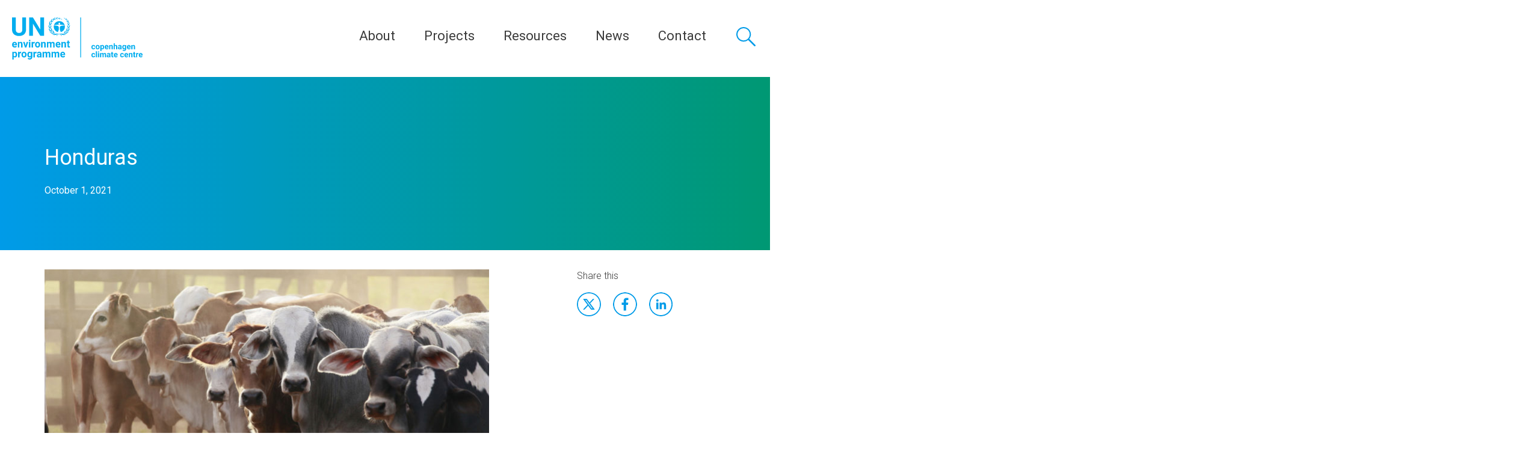

--- FILE ---
content_type: text/html; charset=UTF-8
request_url: https://unepccc.org/project/a-circular-bioeconomy-for-the-kenyan-dairy-sector-valorise/honduras/
body_size: 14327
content:
<!DOCTYPE html><html lang="en-US"><head> <script type="text/javascript">
var gform;gform||(document.addEventListener("gform_main_scripts_loaded",function(){gform.scriptsLoaded=!0}),window.addEventListener("DOMContentLoaded",function(){gform.domLoaded=!0}),gform={domLoaded:!1,scriptsLoaded:!1,initializeOnLoaded:function(o){gform.domLoaded&&gform.scriptsLoaded?o():!gform.domLoaded&&gform.scriptsLoaded?window.addEventListener("DOMContentLoaded",o):document.addEventListener("gform_main_scripts_loaded",o)},hooks:{action:{},filter:{}},addAction:function(o,n,r,t){gform.addHook("action",o,n,r,t)},addFilter:function(o,n,r,t){gform.addHook("filter",o,n,r,t)},doAction:function(o){gform.doHook("action",o,arguments)},applyFilters:function(o){return gform.doHook("filter",o,arguments)},removeAction:function(o,n){gform.removeHook("action",o,n)},removeFilter:function(o,n,r){gform.removeHook("filter",o,n,r)},addHook:function(o,n,r,t,i){null==gform.hooks[o][n]&&(gform.hooks[o][n]=[]);var e=gform.hooks[o][n];null==i&&(i=n+"_"+e.length),gform.hooks[o][n].push({tag:i,callable:r,priority:t=null==t?10:t})},doHook:function(n,o,r){var t;if(r=Array.prototype.slice.call(r,1),null!=gform.hooks[n][o]&&((o=gform.hooks[n][o]).sort(function(o,n){return o.priority-n.priority}),o.forEach(function(o){"function"!=typeof(t=o.callable)&&(t=window[t]),"action"==n?t.apply(null,r):r[0]=t.apply(null,r)})),"filter"==n)return r[0]},removeHook:function(o,n,t,i){var r;null!=gform.hooks[o][n]&&(r=(r=gform.hooks[o][n]).filter(function(o,n,r){return!!(null!=i&&i!=o.tag||null!=t&&t!=o.priority)}),gform.hooks[o][n]=r)}});
</script>
<meta charset="UTF-8"><meta name="viewport" content="width=device-width, initial-scale=1, user-scalable=0"><link rel="stylesheet" media="print" onload="this.onload=null;this.media='all';" id="ao_optimized_gfonts" href="https://fonts.googleapis.com/css?family=Roboto:300,400,400i,500,500i,700,700i,Roboto+Slab&amp;display=swap"><link rel="profile" href="http://gmpg.org/xfn/11"><link rel="apple-touch-icon" sizes="180x180" href="https://unepccc.org/wp-content/themes/unepdtu/assets/favicon/apple-touch-icon.png"><link rel="icon" type="image/png" sizes="32x32" href="https://unepccc.org/wp-content/themes/unepdtu/assets/favicon/favicon-32x32.png"><link rel="icon" type="image/png" sizes="16x16" href="https://unepccc.org/wp-content/themes/unepdtu/assets/favicon/favicon-16x16.png"><link rel="manifest" href="https://unepccc.org/wp-content/themes/unepdtu/assets/favicon/site.webmanifest"><link rel="mask-icon" href="https://unepccc.org/wp-content/themes/unepdtu/assets/favicon/safari-pinned-tab.svg" color="#01465f"><meta name="msapplication-TileColor" content="#01465f"><meta name="theme-color" content="#ffffff"> <script>dataLayer = [];</script> <meta name='robots' content='index, follow, max-image-preview:large, max-snippet:-1, max-video-preview:-1' /><title>Honduras - UNEP-CCC</title><link rel="canonical" href="https://unepccc.org/project/a-circular-bioeconomy-for-the-kenyan-dairy-sector-valorise/honduras/" /><meta property="og:locale" content="en_US" /><meta property="og:type" content="article" /><meta property="og:title" content="Honduras - UNEP-CCC" /><meta property="og:url" content="https://unepccc.org/project/a-circular-bioeconomy-for-the-kenyan-dairy-sector-valorise/honduras/" /><meta property="og:site_name" content="UNEP-CCC" /><meta property="og:image" content="https://unepccc.org/project/a-circular-bioeconomy-for-the-kenyan-dairy-sector-valorise/honduras" /><meta property="og:image:width" content="1200" /><meta property="og:image:height" content="630" /><meta property="og:image:type" content="image/jpeg" /><meta name="twitter:card" content="summary_large_image" /> <script type="application/ld+json" class="yoast-schema-graph">{"@context":"https://schema.org","@graph":[{"@type":"WebPage","@id":"https://unepccc.org/project/a-circular-bioeconomy-for-the-kenyan-dairy-sector-valorise/honduras/","url":"https://unepccc.org/project/a-circular-bioeconomy-for-the-kenyan-dairy-sector-valorise/honduras/","name":"Honduras - UNEP-CCC","isPartOf":{"@id":"https://unepccc.lndo.site/#website"},"primaryImageOfPage":{"@id":"https://unepccc.org/project/a-circular-bioeconomy-for-the-kenyan-dairy-sector-valorise/honduras/#primaryimage"},"image":{"@id":"https://unepccc.org/project/a-circular-bioeconomy-for-the-kenyan-dairy-sector-valorise/honduras/#primaryimage"},"thumbnailUrl":"https://unepccc.org/wp-content/uploads/2021/10/honduras.jpg","datePublished":"2021-10-01T10:55:56+00:00","dateModified":"2021-10-01T10:55:56+00:00","breadcrumb":{"@id":"https://unepccc.org/project/a-circular-bioeconomy-for-the-kenyan-dairy-sector-valorise/honduras/#breadcrumb"},"inLanguage":"en-US","potentialAction":[{"@type":"ReadAction","target":["https://unepccc.org/project/a-circular-bioeconomy-for-the-kenyan-dairy-sector-valorise/honduras/"]}]},{"@type":"ImageObject","inLanguage":"en-US","@id":"https://unepccc.org/project/a-circular-bioeconomy-for-the-kenyan-dairy-sector-valorise/honduras/#primaryimage","url":"https://unepccc.org/wp-content/uploads/2021/10/honduras.jpg","contentUrl":"https://unepccc.org/wp-content/uploads/2021/10/honduras.jpg","width":1685,"height":948},{"@type":"BreadcrumbList","@id":"https://unepccc.org/project/a-circular-bioeconomy-for-the-kenyan-dairy-sector-valorise/honduras/#breadcrumb","itemListElement":[{"@type":"ListItem","position":1,"name":"Home","item":"https://unepccc.org/"},{"@type":"ListItem","position":2,"name":"Honduras"}]},{"@type":"WebSite","@id":"https://unepccc.lndo.site/#website","url":"https://unepccc.lndo.site/","name":"UNEP-CCC","description":"","potentialAction":[{"@type":"SearchAction","target":{"@type":"EntryPoint","urlTemplate":"https://unepccc.lndo.site/?s={search_term_string}"},"query-input":"required name=search_term_string"}],"inLanguage":"en-US"}]}</script> <link rel='dns-prefetch' href='//maps.googleapis.com' /><link href='https://fonts.gstatic.com' crossorigin='anonymous' rel='preconnect' /><link rel='stylesheet' id='wp-block-library-css'  href='https://unepccc.org/wp-includes/css/dist/block-library/style.min.css?ver=6.0.1' type='text/css' media='all' /><style id='global-styles-inline-css' type='text/css'>body{--wp--preset--color--black: #000000;--wp--preset--color--cyan-bluish-gray: #abb8c3;--wp--preset--color--white: #ffffff;--wp--preset--color--pale-pink: #f78da7;--wp--preset--color--vivid-red: #cf2e2e;--wp--preset--color--luminous-vivid-orange: #ff6900;--wp--preset--color--luminous-vivid-amber: #fcb900;--wp--preset--color--light-green-cyan: #7bdcb5;--wp--preset--color--vivid-green-cyan: #00d084;--wp--preset--color--pale-cyan-blue: #8ed1fc;--wp--preset--color--vivid-cyan-blue: #0693e3;--wp--preset--color--vivid-purple: #9b51e0;--wp--preset--gradient--vivid-cyan-blue-to-vivid-purple: linear-gradient(135deg,rgba(6,147,227,1) 0%,rgb(155,81,224) 100%);--wp--preset--gradient--light-green-cyan-to-vivid-green-cyan: linear-gradient(135deg,rgb(122,220,180) 0%,rgb(0,208,130) 100%);--wp--preset--gradient--luminous-vivid-amber-to-luminous-vivid-orange: linear-gradient(135deg,rgba(252,185,0,1) 0%,rgba(255,105,0,1) 100%);--wp--preset--gradient--luminous-vivid-orange-to-vivid-red: linear-gradient(135deg,rgba(255,105,0,1) 0%,rgb(207,46,46) 100%);--wp--preset--gradient--very-light-gray-to-cyan-bluish-gray: linear-gradient(135deg,rgb(238,238,238) 0%,rgb(169,184,195) 100%);--wp--preset--gradient--cool-to-warm-spectrum: linear-gradient(135deg,rgb(74,234,220) 0%,rgb(151,120,209) 20%,rgb(207,42,186) 40%,rgb(238,44,130) 60%,rgb(251,105,98) 80%,rgb(254,248,76) 100%);--wp--preset--gradient--blush-light-purple: linear-gradient(135deg,rgb(255,206,236) 0%,rgb(152,150,240) 100%);--wp--preset--gradient--blush-bordeaux: linear-gradient(135deg,rgb(254,205,165) 0%,rgb(254,45,45) 50%,rgb(107,0,62) 100%);--wp--preset--gradient--luminous-dusk: linear-gradient(135deg,rgb(255,203,112) 0%,rgb(199,81,192) 50%,rgb(65,88,208) 100%);--wp--preset--gradient--pale-ocean: linear-gradient(135deg,rgb(255,245,203) 0%,rgb(182,227,212) 50%,rgb(51,167,181) 100%);--wp--preset--gradient--electric-grass: linear-gradient(135deg,rgb(202,248,128) 0%,rgb(113,206,126) 100%);--wp--preset--gradient--midnight: linear-gradient(135deg,rgb(2,3,129) 0%,rgb(40,116,252) 100%);--wp--preset--duotone--dark-grayscale: url('#wp-duotone-dark-grayscale');--wp--preset--duotone--grayscale: url('#wp-duotone-grayscale');--wp--preset--duotone--purple-yellow: url('#wp-duotone-purple-yellow');--wp--preset--duotone--blue-red: url('#wp-duotone-blue-red');--wp--preset--duotone--midnight: url('#wp-duotone-midnight');--wp--preset--duotone--magenta-yellow: url('#wp-duotone-magenta-yellow');--wp--preset--duotone--purple-green: url('#wp-duotone-purple-green');--wp--preset--duotone--blue-orange: url('#wp-duotone-blue-orange');--wp--preset--font-size--small: 13px;--wp--preset--font-size--medium: 20px;--wp--preset--font-size--large: 36px;--wp--preset--font-size--x-large: 42px;}.has-black-color{color: var(--wp--preset--color--black) !important;}.has-cyan-bluish-gray-color{color: var(--wp--preset--color--cyan-bluish-gray) !important;}.has-white-color{color: var(--wp--preset--color--white) !important;}.has-pale-pink-color{color: var(--wp--preset--color--pale-pink) !important;}.has-vivid-red-color{color: var(--wp--preset--color--vivid-red) !important;}.has-luminous-vivid-orange-color{color: var(--wp--preset--color--luminous-vivid-orange) !important;}.has-luminous-vivid-amber-color{color: var(--wp--preset--color--luminous-vivid-amber) !important;}.has-light-green-cyan-color{color: var(--wp--preset--color--light-green-cyan) !important;}.has-vivid-green-cyan-color{color: var(--wp--preset--color--vivid-green-cyan) !important;}.has-pale-cyan-blue-color{color: var(--wp--preset--color--pale-cyan-blue) !important;}.has-vivid-cyan-blue-color{color: var(--wp--preset--color--vivid-cyan-blue) !important;}.has-vivid-purple-color{color: var(--wp--preset--color--vivid-purple) !important;}.has-black-background-color{background-color: var(--wp--preset--color--black) !important;}.has-cyan-bluish-gray-background-color{background-color: var(--wp--preset--color--cyan-bluish-gray) !important;}.has-white-background-color{background-color: var(--wp--preset--color--white) !important;}.has-pale-pink-background-color{background-color: var(--wp--preset--color--pale-pink) !important;}.has-vivid-red-background-color{background-color: var(--wp--preset--color--vivid-red) !important;}.has-luminous-vivid-orange-background-color{background-color: var(--wp--preset--color--luminous-vivid-orange) !important;}.has-luminous-vivid-amber-background-color{background-color: var(--wp--preset--color--luminous-vivid-amber) !important;}.has-light-green-cyan-background-color{background-color: var(--wp--preset--color--light-green-cyan) !important;}.has-vivid-green-cyan-background-color{background-color: var(--wp--preset--color--vivid-green-cyan) !important;}.has-pale-cyan-blue-background-color{background-color: var(--wp--preset--color--pale-cyan-blue) !important;}.has-vivid-cyan-blue-background-color{background-color: var(--wp--preset--color--vivid-cyan-blue) !important;}.has-vivid-purple-background-color{background-color: var(--wp--preset--color--vivid-purple) !important;}.has-black-border-color{border-color: var(--wp--preset--color--black) !important;}.has-cyan-bluish-gray-border-color{border-color: var(--wp--preset--color--cyan-bluish-gray) !important;}.has-white-border-color{border-color: var(--wp--preset--color--white) !important;}.has-pale-pink-border-color{border-color: var(--wp--preset--color--pale-pink) !important;}.has-vivid-red-border-color{border-color: var(--wp--preset--color--vivid-red) !important;}.has-luminous-vivid-orange-border-color{border-color: var(--wp--preset--color--luminous-vivid-orange) !important;}.has-luminous-vivid-amber-border-color{border-color: var(--wp--preset--color--luminous-vivid-amber) !important;}.has-light-green-cyan-border-color{border-color: var(--wp--preset--color--light-green-cyan) !important;}.has-vivid-green-cyan-border-color{border-color: var(--wp--preset--color--vivid-green-cyan) !important;}.has-pale-cyan-blue-border-color{border-color: var(--wp--preset--color--pale-cyan-blue) !important;}.has-vivid-cyan-blue-border-color{border-color: var(--wp--preset--color--vivid-cyan-blue) !important;}.has-vivid-purple-border-color{border-color: var(--wp--preset--color--vivid-purple) !important;}.has-vivid-cyan-blue-to-vivid-purple-gradient-background{background: var(--wp--preset--gradient--vivid-cyan-blue-to-vivid-purple) !important;}.has-light-green-cyan-to-vivid-green-cyan-gradient-background{background: var(--wp--preset--gradient--light-green-cyan-to-vivid-green-cyan) !important;}.has-luminous-vivid-amber-to-luminous-vivid-orange-gradient-background{background: var(--wp--preset--gradient--luminous-vivid-amber-to-luminous-vivid-orange) !important;}.has-luminous-vivid-orange-to-vivid-red-gradient-background{background: var(--wp--preset--gradient--luminous-vivid-orange-to-vivid-red) !important;}.has-very-light-gray-to-cyan-bluish-gray-gradient-background{background: var(--wp--preset--gradient--very-light-gray-to-cyan-bluish-gray) !important;}.has-cool-to-warm-spectrum-gradient-background{background: var(--wp--preset--gradient--cool-to-warm-spectrum) !important;}.has-blush-light-purple-gradient-background{background: var(--wp--preset--gradient--blush-light-purple) !important;}.has-blush-bordeaux-gradient-background{background: var(--wp--preset--gradient--blush-bordeaux) !important;}.has-luminous-dusk-gradient-background{background: var(--wp--preset--gradient--luminous-dusk) !important;}.has-pale-ocean-gradient-background{background: var(--wp--preset--gradient--pale-ocean) !important;}.has-electric-grass-gradient-background{background: var(--wp--preset--gradient--electric-grass) !important;}.has-midnight-gradient-background{background: var(--wp--preset--gradient--midnight) !important;}.has-small-font-size{font-size: var(--wp--preset--font-size--small) !important;}.has-medium-font-size{font-size: var(--wp--preset--font-size--medium) !important;}.has-large-font-size{font-size: var(--wp--preset--font-size--large) !important;}.has-x-large-font-size{font-size: var(--wp--preset--font-size--x-large) !important;}</style><link rel='stylesheet' id='wp-rest-filter-css'  href='https://unepccc.org/wp-content/plugins/wp-rest-filter/public/css/wp-rest-filter-public.css?ver=1.4.3' type='text/css' media='all' /><link rel='stylesheet' id='unepdtu_style-css'  href='https://unepccc.org/wp-content/themes/unepdtu/assets/css/style.css?v=2&#038;ver=1.0' type='text/css' media='all' /> <script type='text/javascript' src='https://unepccc.org/wp-includes/js/jquery/jquery.min.js?ver=3.6.0' id='jquery-core-js'></script> <script type='text/javascript' src='https://unepccc.org/wp-includes/js/jquery/jquery-migrate.min.js?ver=3.3.2' id='jquery-migrate-js'></script> <script type='text/javascript' src='https://unepccc.org/wp-content/cache/autoptimize/1/js/autoptimize_single_49cea0a781874a962879c2caca9bc322.js?ver=1.4.3' id='wp-rest-filter-js'></script> <script type='text/javascript' src='https://maps.googleapis.com/maps/api/js?key=AIzaSyBfr_0oDVfL3UVvIcqfmIyXU1e07PlWI_E' id='google_map-js'></script> <script type='text/javascript' src='https://unepccc.org/wp-content/cache/autoptimize/1/js/autoptimize_single_740e27f704d6adea24b016972f546363.js' id='advice_mapJs-js'></script> <link rel="https://api.w.org/" href="https://unepccc.org/wp-json/" /><link rel="alternate" type="application/json" href="https://unepccc.org/wp-json/wp/v2/media/39367" /><link rel="alternate" type="application/json+oembed" href="https://unepccc.org/wp-json/oembed/1.0/embed?url=https%3A%2F%2Funepccc.org%2Fproject%2Fa-circular-bioeconomy-for-the-kenyan-dairy-sector-valorise%2Fhonduras%2F" /><link rel="alternate" type="text/xml+oembed" href="https://unepccc.org/wp-json/oembed/1.0/embed?url=https%3A%2F%2Funepccc.org%2Fproject%2Fa-circular-bioeconomy-for-the-kenyan-dairy-sector-valorise%2Fhonduras%2F&#038;format=xml" />  <script>(function(){function r(n,e,t){function i(o,u){if(!e[o]){if(!n[o]){var f="function"==typeof require&&require;if(!u&&f)return f(o,!0);if(a)return a(o,!0);var c=new Error("Cannot find module '"+o+"'");throw c.code="MODULE_NOT_FOUND",c}var s=e[o]={exports:{}};n[o][0].call(s.exports,function(r){var e=n[o][1][r];return i(e||r)},s,s.exports,r,n,e,t)}return e[o].exports}for(var a="function"==typeof require&&require,o=0;o<t.length;o++)i(t[o]);return i}return r})()({1:[function(r,n,e){"use strict";function t(r,n){return o(r)||a(r,n)||i()}function i(){throw new TypeError("Invalid attempt to destructure non-iterable instance")}function a(r,n){var e=[];var t=true;var i=false;var a=undefined;try{for(var o=r[Symbol.iterator](),u;!(t=(u=o.next()).done);t=true){e.push(u.value);if(n&&e.length===n)break}}catch(r){i=true;a=r}finally{try{if(!t&&o["return"]!=null)o["return"]()}finally{if(i)throw a}}return e}function o(r){if(Array.isArray(r))return r}(function(r,n){var e="3.2";var i=Date.now();if(!Object.entries){Object.entries=function(r){var n=Object.keys(r),e=n.length,t=new Array(e);while(e--){t[e]=[n[e],r[n[e]]]}return t}}function a(){var r="cs_test_cookie=1";var n=document.location.hostname.split(".");for(var e=n.length-1;e>=0;e--){var t=n.slice(e).join(".");document.cookie=r+";domain=."+t+";";if(document.cookie.indexOf(r)>-1){document.cookie=r.split("=")[0]+"=;domain=."+t+";expires=Thu, 01 Jan 1970 00:00:01 GMT;";return t}}return document.location.hostname}function o(r,n){var e=[n];var t=r.substring(0,r.length-n.length);if(t.length>0){var i=t.split(".");i.pop();var a=n;for(var o=i.length-1;o>=0;o--){a=i[o]+"."+a;e.push(a)}}return e}function u(r,n,e,t,i){var a=r+"="+n+";";if(e!==null){a+="expires="+e+";"}if(t!==null){a+="domain="+t+";"}if(i){a+="secure;"}a+="path=/;";document.cookie=a}var f=Date.now();var c=[];var s=document.cookie;if(!s){return}var l=a();var v=o(document.location.hostname,l);s=s.split(/; */);var h={};for(var d=0;d<s.length;d++){h[s[d].substring(0,s[d].indexOf("="))]=s[d].substring(s[d].indexOf("=")+1)}var g="_acs_";var p="_acs__acsr_";var b=[];Object.entries(h).forEach(function(r){var n=t(r,2),e=n[0],i=n[1];if(e.indexOf(g)===0){var a=true;for(var o in v){if(e===g+v[o]){a=false;break}}if(a){b.push(e);return}try{var s=JSON.parse(h[e]);if(s.c){var l=e.substring(g.length);for(var d=0,p=Object.entries(s.c);d<p.length;d++){var m=t(p[d],2),O=m[0],w=m[1];var x=parseInt(w.e,36)*1e3;if(!(O in h)&&x>f){u(O,w.v,new Date(x).toUTCString(),w.r?null:"."+l,w.s?true:false)}}}}catch(r){c.push({n:e,v:h[e],e:r})}}});b.forEach(function(r){var n=h[r];if(r.indexOf(p)===0){if(!(r.substring(p.length)in h)){u(r.substring(p.length),n,null,null,null);return}}if(r.indexOf(g)===0){if(!(r.substring(g.length)in h)){u(r.substring(g.length),n,null,l,null)}}});var m=Date.now();r.acqps={v:e,s:i,e:m,t:m-i,w:c}})(window)},{}]},{},[1]);</script>    <script>(function(w,d,s,l,i){w[l]=w[l]||[];w[l].push({'gtm.start':
new Date().getTime(),event:'gtm.js'});var f=d.getElementsByTagName(s)[0],
j=d.createElement(s),dl=l!='dataLayer'?'&l='+l:'';j.async=true;j.src=
'https://www.googletagmanager.com/gtm.js?id='+i+dl;f.parentNode.insertBefore(j,f);
})(window,document,'script','dataLayer','GTM-K4ZZ9FN');</script> <meta name="google-site-verification" content="GbKilEZCKW626z1cQk8pW0hgXfck2YDmcsmEaKXkDOY" /><style type="text/css" id="wp-custom-css">.hide_summary {display: none!important;}</style></head><body class="attachment attachment-template-default single single-attachment postid-39367 attachmentid-39367 attachment-jpeg"><header class="p-site-header"><div class="p-site-header__branding"><p class="p-site-header__logo"> <a href="https://unepccc.org" rel="home" class="p-site-header__logo-link" title="UNEP-CCC"><noscript><img src="https://unepccc.org/wp-content/uploads/2022/02/unepccc-color.svg" alt="UNEP-CCC" /></noscript><img class="lazyload" src='data:image/svg+xml,%3Csvg%20xmlns=%22http://www.w3.org/2000/svg%22%20viewBox=%220%200%20210%20140%22%3E%3C/svg%3E' data-src="https://unepccc.org/wp-content/uploads/2022/02/unepccc-color.svg" alt="UNEP-CCC" /></a></p></div><div class="p-site-header__navigation-and-search"> <button class="c-primary-menu__toggle js-menu-toggle"> <span class="c-primary-menu__toggle-lines"></span> <span class="c-primary-menu__toggle-text">Menu</span> </button><nav class="c-primary-menu"><ul class="c-primary-menu__list " role="menu"><li class="c-primary-menu__item  c-primary-menu__item--parent  c-primary-menu__item--149"><a>About</a><ul class="c-primary-menu__sub-menu c-primary-menu__sub-menu--1"><li class="c-primary-menu__sub-menu-item c-primary-menu__sub-menu--1__item  c-primary-menu__item--34463"><a href="https://unepccc.org/who-we-are/">Who We Are</a></li><li class="c-primary-menu__sub-menu-item c-primary-menu__sub-menu--1__item  c-primary-menu__item--34461"><a href="https://unepccc.org/our-expertise/">Expertise</a></li></ul></li><li class="c-primary-menu__item  c-primary-menu__item--35853"><a href="/impact/?fwp_status_project=current">Projects</a></li><li class="c-primary-menu__item  c-primary-menu__item--parent  c-primary-menu__item--34884"><a href="#">Resources</a><ul class="c-primary-menu__sub-menu c-primary-menu__sub-menu--1"><li class="c-primary-menu__sub-menu-item c-primary-menu__sub-menu--1__item  c-primary-menu__item--40800"><a href="https://unepccc.org/flagship-publications/">Flagship Publications</a></li><li class="c-primary-menu__sub-menu-item c-primary-menu__sub-menu--1__item  c-primary-menu__item--140"><a href="https://unepccc.org/publications-database/">Publications database</a></li><li class="c-primary-menu__sub-menu-item c-primary-menu__sub-menu--1__item  c-primary-menu__item--38070"><a href="https://unepccc.org/annual-reports/">Annual Reports</a></li><li class="c-primary-menu__sub-menu-item c-primary-menu__sub-menu--1__item  c-primary-menu__item--34890"><a href="https://unepccc.org/webinars/">Webinars</a></li><li class="c-primary-menu__sub-menu-item c-primary-menu__sub-menu--1__item  c-primary-menu__item--35859"><a href="https://unepccc.org/the-climatetech-podcast/">Podcasts</a></li><li class="c-primary-menu__sub-menu-item c-primary-menu__sub-menu--1__item  c-primary-menu__item--41400"><a href="https://unepccc.org/pipelines/">Pipelines</a></li><li class="c-primary-menu__sub-menu-item c-primary-menu__sub-menu--1__item  c-primary-menu__item--41484"><a href="https://unepccc.org/gacmo-tool/">GACMO tool</a></li><li class="c-primary-menu__sub-menu-item c-primary-menu__sub-menu--1__item  c-primary-menu__item--45139"><a href="https://unepccc.org/city-transport-transparency-tool/">City Transport Transparency Tool</a></li></ul></li><li class="c-primary-menu__item  c-primary-menu__item--parent  c-primary-menu__item--38417"><a href="#">News</a><ul class="c-primary-menu__sub-menu c-primary-menu__sub-menu--1"><li class="c-primary-menu__sub-menu-item c-primary-menu__sub-menu--1__item  c-primary-menu__item--153"><a href="https://unepccc.org/news/">News from UNEP Copenhagen Climate Centre</a></li><li class="c-primary-menu__sub-menu-item c-primary-menu__sub-menu--1__item  c-primary-menu__item--151"><a href="https://unepccc.org/events/">Events</a></li></ul></li><li class="c-primary-menu__item  c-primary-menu__item--parent  c-primary-menu__item--34362"><a href="https://unepccc.org/our-staff/">Contact</a><ul class="c-primary-menu__sub-menu c-primary-menu__sub-menu--1"><li class="c-primary-menu__sub-menu-item c-primary-menu__sub-menu--1__item  c-primary-menu__item--34362"><a href="https://unepccc.org/our-staff/">Our Staff</a></li><li class="c-primary-menu__sub-menu-item c-primary-menu__sub-menu--1__item  c-primary-menu__item--40780"><a href="https://unepccc.org/press-media/">Press &#038; Media</a></li><li class="c-primary-menu__sub-menu-item c-primary-menu__sub-menu--1__item  c-primary-menu__item--34734"><a href="https://unepccc.org/jobs/">Jobs and Consultancies</a></li></ul></li></ul></nav> <a href="#global-search" class="c-global-search__toggle"> <span class="c-global-search__toggle-text"> Search </span> </a><div class="c-global-search" id="global-search"><div class="c-global-search__inner"><form class="c-global-search__form" action="/"><div class="c-global-search__form-group"> <label class="c-global-search__label" for="s">Search a keyword, location etc.</label> <input class="c-global-search__input" type="text" name="s" placeholder="Search a keyword, location etc." /> <button class="c-global-search__button">Search</button></div></form></div></div></div></header><div class="c-primary-menu__sub-menu-container"></div><main><article class="p-article p-article--project"><header class="p-article__header text-light c-hero c-hero--gradient"><div class="c-hero__content"><div class="o-container"><h1 class="c-hero__headline">Honduras</h1><p class="c-hero__lead"></p><div class="c-hero__meta"> October 1, 2021</div></div></div></header><div class="p-article__content"><div class="o-container"><div class="o-grid"><div class="o-grid__col o-grid__col-sm-8"><p class="attachment"><a href='https://unepccc.org/wp-content/uploads/2021/10/honduras.jpg'><noscript><img width="740" height="416" src="https://unepccc.org/wp-content/uploads/2021/10/honduras-740x416.jpg" class="attachment-medium size-medium" alt="" srcset="https://unepccc.org/wp-content/uploads/2021/10/honduras-740x416.jpg 740w, https://unepccc.org/wp-content/uploads/2021/10/honduras-1280x720.jpg 1280w, https://unepccc.org/wp-content/uploads/2021/10/honduras-370x208.jpg 370w, https://unepccc.org/wp-content/uploads/2021/10/honduras-768x432.jpg 768w, https://unepccc.org/wp-content/uploads/2021/10/honduras-1536x864.jpg 1536w, https://unepccc.org/wp-content/uploads/2021/10/honduras-1600x900.jpg 1600w, https://unepccc.org/wp-content/uploads/2021/10/honduras.jpg 1685w" sizes="(max-width: 740px) 100vw, 740px" /></noscript><img width="740" height="416" src='data:image/svg+xml,%3Csvg%20xmlns=%22http://www.w3.org/2000/svg%22%20viewBox=%220%200%20740%20416%22%3E%3C/svg%3E' data-src="https://unepccc.org/wp-content/uploads/2021/10/honduras-740x416.jpg" class="lazyload attachment-medium size-medium" alt="" data-srcset="https://unepccc.org/wp-content/uploads/2021/10/honduras-740x416.jpg 740w, https://unepccc.org/wp-content/uploads/2021/10/honduras-1280x720.jpg 1280w, https://unepccc.org/wp-content/uploads/2021/10/honduras-370x208.jpg 370w, https://unepccc.org/wp-content/uploads/2021/10/honduras-768x432.jpg 768w, https://unepccc.org/wp-content/uploads/2021/10/honduras-1536x864.jpg 1536w, https://unepccc.org/wp-content/uploads/2021/10/honduras-1600x900.jpg 1600w, https://unepccc.org/wp-content/uploads/2021/10/honduras.jpg 1685w" data-sizes="(max-width: 740px) 100vw, 740px" /></a></p></div><div class="o-grid__col o-grid__col-sm-3 o-grid__col-sm-3 o-grid__col-sm-offset-1"><h3 class="p-article__aside-headline">Share this</h3><ul class="c-social-links c-social-links--blue o-no-bullets"><li class="c-social-links__item"><a class="c-social-links__link c-social-links__link--twitter" href="https://twitter.com/intent/tweet" target="_blank" title="Tweet" onclick="window.open('https://twitter.com/intent/tweet?text=' + encodeURIComponent(document.title) + ':%20'  + encodeURIComponent(document.URL)); return false;">Twitter</a></li><li class="c-social-links__item"><a class="c-social-links__link c-social-links__link--facebook" href="https://www.facebook.com/sharer/sharer.php" title="Share on Facebook" target="_blank" onclick="window.open('https://www.facebook.com/sharer/sharer.php?u=' + encodeURIComponent(document.URL) + '&t=' + encodeURIComponent(document.URL)); return false;">Facebook</a></li><li class="c-social-links__item"><a class="c-social-links__link c-social-links__link--linkedin" href="http://www.linkedin.com/shareArticle" target="_blank" title="Share on LinkedIn" onclick="window.open('http://www.linkedin.com/shareArticle?mini=true&url=' + encodeURIComponent(document.URL) + '&title=' +  encodeURIComponent(document.title)); return false;">LinkdIn</a></li></ul></div></div></div></div></article></main><footer class="p-site-footer"><div class="o-container"><div class="p-site-footer__top"><p class="p-site-footer__website-description">UNEP Copenhagen Climate Centre assists developing countries in their transition towards lower carbon development paths, and supports integration of climate-resilience in national development.</p><ul class="p-site-footer__partners-list  o-no-bullets"></ul></div><div class="p-site-footer__bottom"><div class="o-grid"><div class="o-grid__col o-grid__col-sm-6 o-grid__col-md-3"><h2 class="p-site-footer__headline">Contact</h2><div itemscope itemtype="http://schema.org/Organization" class="c-address c-address--footer"> <span itemprop="name" class="c-address__name">UNEP Copenhagen Climate Centre</span><div itemprop="address" itemscope itemtype="http://schema.org/PostalAddress" class="c-address__address"> <span itemprop="streetAddress">Marmorvej 51</span><div> <span itemprop="postalCode">2100</span> <span itemprop="addressLocality">Copenhagen Ø</span></div> <span itemprop="addressCountry">Denmark</span></div><div class="c-address__telephone"> Tel: <span itemprop="telephone">+45 45 33 53 01</span></div><div class="c-address__email"> Email: <span itemprop="email"><a href="mailto:unep-ccc@un.org">unep-ccc@un.org</a></span></div></div></div><div class="o-grid__col o-grid__col-sm-6 o-grid__col-md-3"><h2 class="p-site-footer__headline">Join us</h2><ul class="c-footer-menu__list " role="menu"><li class="c-footer-menu__item  c-footer-menu__item--34734"><a href="https://unepccc.org/jobs/">Jobs and Consultancies</a></li><li class="c-footer-menu__item  c-footer-menu__item--151"><a href="https://unepccc.org/events/">Events</a></li><li class="c-footer-menu__item  c-footer-menu__item--153"><a href="https://unepccc.org/news/">News</a></li></ul></div><div class="o-grid__col o-grid__col-sm-6 o-grid__col-md-3"><h2 class="p-site-footer__headline">Follow</h2><ul class="c-social-links"><li class="c-social-links__item"> <a href="https://twitter.com/UNEPCCC" class="c-social-links__link c-social-links__link--twitter" title="Twitter">Twitter</a></li><li class="c-social-links__item"> <a href="https://www.linkedin.com/company/unep-ccc" class="c-social-links__link c-social-links__link--linkedin" title="LinkedIn">LinkedIn</a></li><li class="c-social-links__item"> <a href="https://www.youtube.com/c/UNEPCopenhagenClimateCentre/playlists" class="c-social-links__link c-social-links__link--youtube" title="Youtube">Youtube</a></li></ul></div><div class="o-grid__col o-grid__col-sm-6 o-grid__col-md-3"><h2 class="p-site-footer__headline">Also Visit</h2><ul class="c-footer-menu__list " role="menu"><li class="c-footer-menu__item  c-footer-menu__item--35671"><a href="https://c2e2.unepdtu.org/">Copenhagen Centre on Energy Efficiency</a></li></ul></div></div></div><p class="p-site-footer__legal"> <span class="p-site-footer__copyright"> &copy; 2026 UNEP-CCC - All rights reserved </span></p></div></footer><div id="downloadmodal" class="modal modal--small modal--tracking" role="dialog" aria-modal="true" aria-labelledby="modalheadline" aria-hidden="true"><div class="modal__dialog"> <button type="button" class="modal__button modal__button--close" onclick="closeModal()">✕</button><div class="modal__content"><h3 id="modalheadline" class="c-banner__headline"> Please fill out</h3> <script type="text/javascript">var gform;gform||(document.addEventListener("gform_main_scripts_loaded",function(){gform.scriptsLoaded=!0}),window.addEventListener("DOMContentLoaded",function(){gform.domLoaded=!0}),gform={domLoaded:!1,scriptsLoaded:!1,initializeOnLoaded:function(o){gform.domLoaded&&gform.scriptsLoaded?o():!gform.domLoaded&&gform.scriptsLoaded?window.addEventListener("DOMContentLoaded",o):document.addEventListener("gform_main_scripts_loaded",o)},hooks:{action:{},filter:{}},addAction:function(o,n,r,t){gform.addHook("action",o,n,r,t)},addFilter:function(o,n,r,t){gform.addHook("filter",o,n,r,t)},doAction:function(o){gform.doHook("action",o,arguments)},applyFilters:function(o){return gform.doHook("filter",o,arguments)},removeAction:function(o,n){gform.removeHook("action",o,n)},removeFilter:function(o,n,r){gform.removeHook("filter",o,n,r)},addHook:function(o,n,r,t,i){null==gform.hooks[o][n]&&(gform.hooks[o][n]=[]);var e=gform.hooks[o][n];null==i&&(i=n+"_"+e.length),gform.hooks[o][n].push({tag:i,callable:r,priority:t=null==t?10:t})},doHook:function(n,o,r){var t;if(r=Array.prototype.slice.call(r,1),null!=gform.hooks[n][o]&&((o=gform.hooks[n][o]).sort(function(o,n){return o.priority-n.priority}),o.forEach(function(o){"function"!=typeof(t=o.callable)&&(t=window[t]),"action"==n?t.apply(null,r):r[0]=t.apply(null,r)})),"filter"==n)return r[0]},removeHook:function(o,n,t,i){var r;null!=gform.hooks[o][n]&&(r=(r=gform.hooks[o][n]).filter(function(o,n,r){return!!(null!=i&&i!=o.tag||null!=t&&t!=o.priority)}),gform.hooks[o][n]=r)}});</script> <div class='gf_browser_chrome gform_wrapper gform_legacy_markup_wrapper gform-theme--no-framework' data-form-theme='legacy' data-form-index='0' id='gform_wrapper_1' ><div id='gf_1' class='gform_anchor' tabindex='-1'></div><form method='post' enctype='multipart/form-data' target='gform_ajax_frame_1' id='gform_1'  action='/project/a-circular-bioeconomy-for-the-kenyan-dairy-sector-valorise/honduras/#gf_1' data-formid='1' novalidate><div class='gform-body gform_body'><ul id='gform_fields_1' class='gform_fields top_label form_sublabel_below description_below'><li id="field_1_1"  class="gfield gfield--type-select gfield_contains_required field_sublabel_below gfield--no-description field_description_below gfield_visibility_visible"  data-js-reload="field_1_1"><label class='gfield_label gform-field-label' for='input_1_1' >Stakeholder<span class="gfield_required"><span class="gfield_required gfield_required_asterisk">*</span></span></label><div class='ginput_container ginput_container_select'><select name='input_1' id='input_1_1' class='medium gfield_select'    aria-required="true" aria-invalid="false" ><option value='' selected='selected' class='gf_placeholder'>Select Stakeholder</option><option value='Consultant' >Consultant</option><option value='Donor' >Donor</option><option value='Energy or Climate Organization' >Energy or Climate Organization</option><option value='Government' >Government</option><option value='Media' >Media</option><option value='Non Governmental Organization' >Non Governmental Organization</option><option value='Other' >Other</option><option value='Policy Maker' >Policy Maker</option><option value='Private Sector' >Private Sector</option><option value='Researcher' >Researcher</option><option value='Student' >Student</option></select></div></li><li id="field_1_2"  class="gfield gfield--type-select gfield_contains_required field_sublabel_below gfield--no-description field_description_below gfield_visibility_visible"  data-js-reload="field_1_2"><label class='gfield_label gform-field-label' for='input_1_2' >Country<span class="gfield_required"><span class="gfield_required gfield_required_asterisk">*</span></span></label><div class='ginput_container ginput_container_select'><select name='input_2' id='input_1_2' class='medium gfield_select'    aria-required="true" aria-invalid="false" ><option value='' selected='selected' class='gf_placeholder'>Select Country</option><option value='Afghanistan' >Afghanistan</option><option value='Albania' >Albania</option><option value='Algeria' >Algeria</option><option value='Andorra' >Andorra</option><option value='Angola' >Angola</option><option value='Antigua and Barbuda' >Antigua and Barbuda</option><option value='Argentina' >Argentina</option><option value='Armenia' >Armenia</option><option value='Australia' >Australia</option><option value='Austria' >Austria</option><option value='Azerbaijan' >Azerbaijan</option><option value='Bahamas' >Bahamas</option><option value='Bahrain' >Bahrain</option><option value='Bangladesh' >Bangladesh</option><option value='Barbados' >Barbados</option><option value='Belarus' >Belarus</option><option value='Belgium' >Belgium</option><option value='Belize' >Belize</option><option value='Benin' >Benin</option><option value='Bhutan' >Bhutan</option><option value='Bolivia' >Bolivia</option><option value='Bosnia and Herzegovina' >Bosnia and Herzegovina</option><option value='Botswana' >Botswana</option><option value='Brazil' >Brazil</option><option value='Brunei' >Brunei</option><option value='Bulgaria' >Bulgaria</option><option value='Burkina Faso' >Burkina Faso</option><option value='Burma (Myanmar)' >Burma (Myanmar)</option><option value='Burundi' >Burundi</option><option value='Cambodia' >Cambodia</option><option value='Cameroon' >Cameroon</option><option value='Canada' >Canada</option><option value='Cape Verde' >Cape Verde</option><option value='Central African Republic' >Central African Republic</option><option value='Chad' >Chad</option><option value='Chile' >Chile</option><option value='China2' >China2</option><option value='Colombia' >Colombia</option><option value='Comoros' >Comoros</option><option value='Congo, Rep. of' >Congo, Rep. of</option><option value='Congo, Dem. Rep. of' >Congo, Dem. Rep. of</option><option value='Costa Rica' >Costa Rica</option><option value='Côte d&#039;Ivoire' >Côte d&#039;Ivoire</option><option value='Croatia' >Croatia</option><option value='Cuba' >Cuba</option><option value='Cyprus' >Cyprus</option><option value='Czech Republic' >Czech Republic</option><option value='Denmark' >Denmark</option><option value='Djibouti' >Djibouti</option><option value='Dominica' >Dominica</option><option value='Dominican Republic' >Dominican Republic</option><option value='East Timor' >East Timor</option><option value='Ecuador' >Ecuador</option><option value='Egypt' >Egypt</option><option value='El Salvador' >El Salvador</option><option value='Equatorial Guinea' >Equatorial Guinea</option><option value='Eritrea' >Eritrea</option><option value='Estonia' >Estonia</option><option value='Ethiopia' >Ethiopia</option><option value='Fiji' >Fiji</option><option value='Finland' >Finland</option><option value='France' >France</option><option value='Gabon' >Gabon</option><option value='Gambia' >Gambia</option><option value='Georgia' >Georgia</option><option value='Germany' >Germany</option><option value='Ghana' >Ghana</option><option value='Greece' >Greece</option><option value='Grenada' >Grenada</option><option value='Guatemala' >Guatemala</option><option value='Guinea' >Guinea</option><option value='Guinea-Bissau' >Guinea-Bissau</option><option value='Guyana' >Guyana</option><option value='Haiti' >Haiti</option><option value='Honduras' >Honduras</option><option value='Hungary' >Hungary</option><option value='Iceland' >Iceland</option><option value='India' >India</option><option value='Indonesia' >Indonesia</option><option value='Iran' >Iran</option><option value='Iraq' >Iraq</option><option value='Ireland' >Ireland</option><option value='Israel' >Israel</option><option value='Italy' >Italy</option><option value='Jamaica' >Jamaica</option><option value='Japan' >Japan</option><option value='Jordan' >Jordan</option><option value='Kazakhstan' >Kazakhstan</option><option value='Kenya' >Kenya</option><option value='Kiribati' >Kiribati</option><option value='Korea, North' >Korea, North</option><option value='Korea, South' >Korea, South</option><option value='Kuwait' >Kuwait</option><option value='Kyrgyzstan' >Kyrgyzstan</option><option value='Laos' >Laos</option><option value='Latvia' >Latvia</option><option value='Lebanon' >Lebanon</option><option value='Lesotho' >Lesotho</option><option value='Liberia' >Liberia</option><option value='Libya' >Libya</option><option value='Liechtenstein' >Liechtenstein</option><option value='Lithuania' >Lithuania</option><option value='Luxembourg' >Luxembourg</option><option value='Macedonia' >Macedonia</option><option value='Madagascar' >Madagascar</option><option value='Malawi' >Malawi</option><option value='Malaysia' >Malaysia</option><option value='Maldives' >Maldives</option><option value='Mali' >Mali</option><option value='Malta' >Malta</option><option value='Marshall Islands' >Marshall Islands</option><option value='Mauritania' >Mauritania</option><option value='Mauritius' >Mauritius</option><option value='Mexico' >Mexico</option><option value='Micronesia' >Micronesia</option><option value='Moldova' >Moldova</option><option value='Monaco' >Monaco</option><option value='Mongolia' >Mongolia</option><option value='Montenegro' >Montenegro</option><option value='Morocco' >Morocco</option><option value='Mozambique' >Mozambique</option><option value='Namibia' >Namibia</option><option value='Nauru' >Nauru</option><option value='Nepal' >Nepal</option><option value='Netherlands' >Netherlands</option><option value='New Zealand' >New Zealand</option><option value='Nicaragua' >Nicaragua</option><option value='Niger' >Niger</option><option value='Nigeria' >Nigeria</option><option value='Norway' >Norway</option><option value='Oman' >Oman</option><option value='Pakistan' >Pakistan</option><option value='Palau' >Palau</option><option value='Panama' >Panama</option><option value='Papua New Guinea' >Papua New Guinea</option><option value='Paraguay' >Paraguay</option><option value='Peru' >Peru</option><option value='Philippines' >Philippines</option><option value='Poland' >Poland</option><option value='Portugal' >Portugal</option><option value='Qatar' >Qatar</option><option value='Romania' >Romania</option><option value='Russia' >Russia</option><option value='Rwanda' >Rwanda</option><option value='St. Kitts and Nevis' >St. Kitts and Nevis</option><option value='St. Lucia' >St. Lucia</option><option value='St. Vincent and the Grenadines' >St. Vincent and the Grenadines</option><option value='Samoa' >Samoa</option><option value='San Marino' >San Marino</option><option value='São Tomé and Príncipe' >São Tomé and Príncipe</option><option value='Saudi Arabia' >Saudi Arabia</option><option value='Senegal' >Senegal</option><option value='Serbia' >Serbia</option><option value='Seychelles' >Seychelles</option><option value='Sierra Leone' >Sierra Leone</option><option value='Singapore' >Singapore</option><option value='Slovakia' >Slovakia</option><option value='Slovenia' >Slovenia</option><option value='Solomon Islands' >Solomon Islands</option><option value='Somalia' >Somalia</option><option value='South Africa' >South Africa</option><option value='South Sudan' >South Sudan</option><option value='Spain' >Spain</option><option value='Sri Lanka' >Sri Lanka</option><option value='Sudan' >Sudan</option><option value='Suriname' >Suriname</option><option value='Swaziland' >Swaziland</option><option value='Sweden' >Sweden</option><option value='Switzerland' >Switzerland</option><option value='Syria' >Syria</option><option value='Tajikistan' >Tajikistan</option><option value='Tanzania' >Tanzania</option><option value='Thailand' >Thailand</option><option value='Togo' >Togo</option><option value='Tonga' >Tonga</option><option value='Trinidad and Tobago' >Trinidad and Tobago</option><option value='Tunisia' >Tunisia</option><option value='Turkey' >Turkey</option><option value='Turkmenistan' >Turkmenistan</option><option value='Tuvalu' >Tuvalu</option><option value='Uganda' >Uganda</option><option value='Ukraine' >Ukraine</option><option value='United Arab Emirates' >United Arab Emirates</option><option value='United Kingdom' >United Kingdom</option><option value='United States' >United States</option><option value='Uruguay' >Uruguay</option><option value='Uzbekistan' >Uzbekistan</option><option value='Vanuatu' >Vanuatu</option><option value='Venezuela' >Venezuela</option><option value='Vietnam' >Vietnam</option><option value='Yemen' >Yemen</option><option value='Zambia' >Zambia</option><option value='Zimbabwe' >Zimbabwe</option><option value='Other' >Other</option></select></div></li><li id="field_1_6"  class="gfield gfield--type-text js-gfield-document field_sublabel_below gfield--no-description field_description_below gfield_visibility_hidden"  data-js-reload="field_1_6"><div class='admin-hidden-markup'><i class='gform-icon gform-icon--hidden'></i><span>Hidden</span></div><label class='gfield_label gform-field-label' for='input_1_6' >Document</label><div class='ginput_container ginput_container_text'><input name='input_6' id='input_1_6' type='text' value='' class='medium'      aria-invalid="false"   /></div></li><li id="field_1_7"  class="gfield gfield--type-text field_sublabel_below gfield--no-description field_description_below gfield_visibility_hidden"  data-js-reload="field_1_7"><div class='admin-hidden-markup'><i class='gform-icon gform-icon--hidden'></i><span>Hidden</span></div><label class='gfield_label gform-field-label' for='input_1_7' >Origin</label><div class='ginput_container ginput_container_text'><input name='input_7' id='input_1_7' type='text' value='https://unepccc.org/project/a-circular-bioeconomy-for-the-kenyan-dairy-sector-valorise/honduras/' class='medium'      aria-invalid="false"   /></div></li><li id="field_1_3"  class="gfield gfield--type-html gfield_html gfield_html_formatted gfield_no_follows_desc field_sublabel_below gfield--no-description field_description_below gfield_visibility_visible"  data-js-reload="field_1_3">To help reach our stakeholders better, UNEP-CCC would like to know who reads our publications. As we follow European General Data Protection Rules (GDPR), we will be using this user data for monitoring and analysis purposes only.</li></ul></div><div class='gform_footer top_label'> <input type='submit' id='gform_submit_button_1' class='gform_button button' value='Submit to download'  onclick='if(window["gf_submitting_1"]){return false;}  if( !jQuery("#gform_1")[0].checkValidity || jQuery("#gform_1")[0].checkValidity()){window["gf_submitting_1"]=true;}  ' onkeypress='if( event.keyCode == 13 ){ if(window["gf_submitting_1"]){return false;} if( !jQuery("#gform_1")[0].checkValidity || jQuery("#gform_1")[0].checkValidity()){window["gf_submitting_1"]=true;}  jQuery("#gform_1").trigger("submit",[true]); }' /> <input type='hidden' name='gform_ajax' value='form_id=1&amp;title=&amp;description=&amp;tabindex=0' /> <input type='hidden' class='gform_hidden' name='is_submit_1' value='1' /> <input type='hidden' class='gform_hidden' name='gform_submit' value='1' /> <input type='hidden' class='gform_hidden' name='gform_unique_id' value='' /> <input type='hidden' class='gform_hidden' name='state_1' value='WyJbXSIsIjM5NmE0NDNjODUxYTc1ZDQ2ZTUxNjk5MjJhM2ZmNTA2Il0=' /> <input type='hidden' class='gform_hidden' name='gform_target_page_number_1' id='gform_target_page_number_1' value='0' /> <input type='hidden' class='gform_hidden' name='gform_source_page_number_1' id='gform_source_page_number_1' value='1' /> <input type='hidden' name='gform_field_values' value='' /></div></form></div> <iframe style='display:none;width:0px;height:0px;' src='about:blank' name='gform_ajax_frame_1' id='gform_ajax_frame_1' title='This iframe contains the logic required to handle Ajax powered Gravity Forms.'></iframe> <script type="text/javascript">gform.initializeOnLoaded( function() {gformInitSpinner( 1, 'https://unepccc.org/wp-content/plugins/gravityforms/images/spinner.svg', true );jQuery('#gform_ajax_frame_1').on('load',function(){var contents = jQuery(this).contents().find('*').html();var is_postback = contents.indexOf('GF_AJAX_POSTBACK') >= 0;if(!is_postback){return;}var form_content = jQuery(this).contents().find('#gform_wrapper_1');var is_confirmation = jQuery(this).contents().find('#gform_confirmation_wrapper_1').length > 0;var is_redirect = contents.indexOf('gformRedirect(){') >= 0;var is_form = form_content.length > 0 && ! is_redirect && ! is_confirmation;var mt = parseInt(jQuery('html').css('margin-top'), 10) + parseInt(jQuery('body').css('margin-top'), 10) + 100;if(is_form){jQuery('#gform_wrapper_1').html(form_content.html());if(form_content.hasClass('gform_validation_error')){jQuery('#gform_wrapper_1').addClass('gform_validation_error');} else {jQuery('#gform_wrapper_1').removeClass('gform_validation_error');}setTimeout( function() { /* delay the scroll by 50 milliseconds to fix a bug in chrome */ jQuery(document).scrollTop(jQuery('#gform_wrapper_1').offset().top - mt); }, 50 );if(window['gformInitDatepicker']) {gformInitDatepicker();}if(window['gformInitPriceFields']) {gformInitPriceFields();}var current_page = jQuery('#gform_source_page_number_1').val();gformInitSpinner( 1, 'https://unepccc.org/wp-content/plugins/gravityforms/images/spinner.svg', true );jQuery(document).trigger('gform_page_loaded', [1, current_page]);window['gf_submitting_1'] = false;}else if(!is_redirect){var confirmation_content = jQuery(this).contents().find('.GF_AJAX_POSTBACK').html();if(!confirmation_content){confirmation_content = contents;}setTimeout(function(){jQuery('#gform_wrapper_1').replaceWith(confirmation_content);jQuery(document).scrollTop(jQuery('#gf_1').offset().top - mt);jQuery(document).trigger('gform_confirmation_loaded', [1]);window['gf_submitting_1'] = false;wp.a11y.speak(jQuery('#gform_confirmation_message_1').text());}, 50);}else{jQuery('#gform_1').append(contents);if(window['gformRedirect']) {gformRedirect();}}jQuery(document).trigger('gform_post_render', [1, current_page]);} );} );</script> </div></div></div> <script>var linkChecker = function (event) {
              var href = event.currentTarget.href;
              if(href && href.indexOf('disable-tracking=true') === -1) {
                var input = document.querySelector(".js-gfield-document input");
                if( input) {
                  event.preventDefault();
                  input.value = href;
                  var modal = document.querySelector('.modal--tracking');
                  modal.classList.add('is-active');
                  modal.setAttribute('aria-hidden',false);
                }
              }
          };

      function populateGravityForm() {
        document.querySelectorAll("a[href*='.pdf'],a[href*='.csv'],a[href*='.docx'],a[href*='.xlsx'],a[href*='.doc'],a[href*='.xls'],a[href*='.xml'],a[href*='.xmlx'],a[href*='.xltx'],a[href*='.xlt'],a[href*='.xltm'],a[href*='.ppt'],a[href*='.pptx'],a[href*='.mp4 '],a[href*='.mp3']").forEach(link => {
          link.addEventListener('click', linkChecker, false);
          link.addEventListener('touchstart', linkChecker, false);
          });
      }

      function closeModal() {
        var modal = document.querySelector('.modal--tracking');
        modal.classList.remove('is-active');
        modal.setAttribute('aria-hidden',true);
        document.documentElement.classList.remove('activemodal');
        
        
        var gwrf = window.gwrf_1;
        if( typeof gwrf != 'undefined' ) {
          gwrf.reloadForm();
        }

        var modalHeadline = document.querySelector("#downloadmodal #modalheadline");
        modalHeadline.style.display = 'block';
        
      }

      document.addEventListener("DOMContentLoaded", () => {populateGravityForm()});
      document.addEventListener("facetwp-loaded", () => {populateGravityForm()});

      jQuery(document).on('gform_confirmation_loaded', function(event, formId){
          if(formId === 1) {
            var modalHeadline = document.querySelector("#downloadmodal #modalheadline");
            modalHeadline.style.display = 'none';
          }
      });</script> <style>.modal__dialog .modal__button--close {position: absolute; top: 2rem;right: 2rem;background: transparent;border: none;	font-weight: bold;}.gform_wrapper gform_fields{padding:0;margin:0;list-style:none}.gform_wrapper .gform_fields{padding:0;margin:0;list-style:none}.gform_wrapper .gform_fields .gfield+.gfield{margin-top:1rem}.gform_wrapper .gfield:before{display:none}.gform_wrapper input[type=text]{width:100%}.gform_wrapper .validation_error,.gform_wrapper .validation_message{color:red}.gform_button{display:-ms-inline-flexbox;display:inline-flex;position:relative;-ms-flex-align:center;align-items:center;-ms-flex-pack:center;justify-content:center;box-sizing:border-box;padding:.625rem 2rem;font-family:inherit;background-color:transparent;outline:0;color:inherit;text-decoration:none;font-size:18px;font-size:1.125rem;line-height:1.3333;letter-spacing:.5px;cursor:pointer;transition:background-color 220ms ease-in-out;border:none;margin-bottom:2rem;background-color:#01465f;border:2px solid #01465f;width:100%;padding:1.25rem;color:#fff;margin-top:1rem}.gform_button:hover{background-color:#00212d;border-color:#00212d}.gfield_visibility_hidden{display:none}.modal.modal--tracking label{display:none}.gfield_html{font-size:.875rem}.validation_error{display:none}</style> <noscript><iframe src="https://www.googletagmanager.com/ns.html?id=GTM-K4ZZ9FN"
height="0" width="0" style="display:none;visibility:hidden"></iframe></noscript> <noscript><style>.lazyload{display:none;}</style></noscript><script data-noptimize="1">window.lazySizesConfig=window.lazySizesConfig||{};window.lazySizesConfig.loadMode=1;</script><script async data-noptimize="1" src='https://unepccc.org/wp-content/plugins/autoptimize/classes/external/js/lazysizes.min.js?ao_version=3.1.7'></script><script type='text/javascript' src='https://unepccc.org/wp-content/themes/unepdtu/assets/js/vendors.min.js' id='unepdtu_vendorsJs-js'></script> <script type='text/javascript' src='https://unepccc.org/wp-content/themes/unepdtu/assets/js/custom.min.js' id='unepdtu_customJs-js'></script> <script type='text/javascript' src='https://unepccc.org/wp-includes/js/dist/vendor/regenerator-runtime.min.js?ver=0.13.9' id='regenerator-runtime-js'></script> <script type='text/javascript' src='https://unepccc.org/wp-includes/js/dist/vendor/wp-polyfill.min.js?ver=3.15.0' id='wp-polyfill-js'></script> <script type='text/javascript' src='https://unepccc.org/wp-includes/js/dist/dom-ready.min.js?ver=d996b53411d1533a84951212ab6ac4ff' id='wp-dom-ready-js'></script> <script type='text/javascript' src='https://unepccc.org/wp-includes/js/dist/hooks.min.js?ver=c6d64f2cb8f5c6bb49caca37f8828ce3' id='wp-hooks-js'></script> <script type='text/javascript' src='https://unepccc.org/wp-includes/js/dist/i18n.min.js?ver=ebee46757c6a411e38fd079a7ac71d94' id='wp-i18n-js'></script> <script type='text/javascript' id='wp-i18n-js-after'>wp.i18n.setLocaleData( { 'text direction\u0004ltr': [ 'ltr' ] } );</script> <script type='text/javascript' src='https://unepccc.org/wp-includes/js/dist/a11y.min.js?ver=a38319d7ba46c6e60f7f9d4c371222c5' id='wp-a11y-js'></script> <script type='text/javascript' defer='defer' src='https://unepccc.org/wp-content/plugins/gravityforms/js/jquery.json.min.js?ver=2.7.4' id='gform_json-js'></script> <script type='text/javascript' id='gform_gravityforms-js-extra'>var gform_i18n = {"datepicker":{"days":{"monday":"Mo","tuesday":"Tu","wednesday":"We","thursday":"Th","friday":"Fr","saturday":"Sa","sunday":"Su"},"months":{"january":"January","february":"February","march":"March","april":"April","may":"May","june":"June","july":"July","august":"August","september":"September","october":"October","november":"November","december":"December"},"firstDay":1,"iconText":"Select date"}};
var gf_legacy_multi = [];
var gform_gravityforms = {"strings":{"invalid_file_extension":"This type of file is not allowed. Must be one of the following:","delete_file":"Delete this file","in_progress":"in progress","file_exceeds_limit":"File exceeds size limit","illegal_extension":"This type of file is not allowed.","max_reached":"Maximum number of files reached","unknown_error":"There was a problem while saving the file on the server","currently_uploading":"Please wait for the uploading to complete","cancel":"Cancel","cancel_upload":"Cancel this upload","cancelled":"Cancelled"},"vars":{"images_url":"https:\/\/unepccc.org\/wp-content\/plugins\/gravityforms\/images"}};
var gf_global = {"gf_currency_config":{"name":"Danish Krone","symbol_left":"","symbol_right":"kr.","symbol_padding":" ","thousand_separator":".","decimal_separator":",","decimals":2,"code":"DKK"},"base_url":"https:\/\/unepccc.org\/wp-content\/plugins\/gravityforms","number_formats":[],"spinnerUrl":"https:\/\/unepccc.org\/wp-content\/plugins\/gravityforms\/images\/spinner.svg","version_hash":"77e54ea018313487dc170abb174b94ba","strings":{"newRowAdded":"New row added.","rowRemoved":"Row removed","formSaved":"The form has been saved.  The content contains the link to return and complete the form."}};</script> <script type='text/javascript' defer='defer' src='https://unepccc.org/wp-content/plugins/gravityforms/js/gravityforms.min.js?ver=2.7.4' id='gform_gravityforms-js'></script> <script type='text/javascript' defer='defer' src='https://unepccc.org/wp-content/plugins/gravityforms/js/placeholders.jquery.min.js?ver=2.7.4' id='gform_placeholder-js'></script> <script type='text/javascript' defer='defer' src='https://unepccc.org/wp-content/plugins/gravityforms/assets/js/dist/utils.min.js?ver=e53fa1c181b98fcc24f245ddeff3f288' id='gform_gravityforms_utils-js'></script> <script type='text/javascript' defer='defer' src='https://unepccc.org/wp-content/plugins/gravityforms/assets/js/dist/vendor-theme.min.js?ver=8d27ab6b5f180424b8c35a8bd6cf265b' id='gform_gravityforms_theme_vendors-js'></script> <script type='text/javascript' id='gform_gravityforms_theme-js-extra'>var gform_theme_config = {"common":{"form":{"honeypot":{"version_hash":"77e54ea018313487dc170abb174b94ba"}}},"hmr_dev":"","public_path":"https:\/\/unepccc.org\/wp-content\/plugins\/gravityforms\/assets\/js\/dist\/"};</script> <script type='text/javascript' defer='defer' src='https://unepccc.org/wp-content/plugins/gravityforms/assets/js/dist/scripts-theme.min.js?ver=9c9598c0c1b63e5624987254d79ea8ef' id='gform_gravityforms_theme-js'></script> <script type='text/javascript' src='https://unepccc.org/wp-content/cache/autoptimize/1/js/autoptimize_single_3c7e4f6cee2538bc892d0b04bb32ec3d.js?ver=2.0.6' id='gp-reload-form-js'></script> <script type="text/javascript">gform.initializeOnLoaded( function() { jQuery(document).on('gform_post_render', function(event, formId, currentPage){if(formId == 1) {window.gwrf_1 = new gwrf( {"formId":1,"spinnerUrl":"https:\/\/unepccc.org\/wp-content\/plugins\/gravityforms\/images\/spinner.svg","refreshTime":0} );if(typeof Placeholders != 'undefined'){
                        Placeholders.enable();
                    }} } );jQuery(document).bind('gform_post_conditional_logic', function(event, formId, fields, isInit){} ) } );</script> <script type="text/javascript">gform.initializeOnLoaded( function() { jQuery(document).trigger('gform_post_render', [1, 1]) } );</script> </body></html>

--- FILE ---
content_type: image/svg+xml
request_url: https://unepccc.org/wp-content/themes/unepdtu/assets/img/icon-twitter-white.svg
body_size: 1292
content:
<svg xmlns="http://www.w3.org/2000/svg" x="0px" y="0px" width="100" height="100" viewBox="0,0,256,256"
style="fill:#FFFFFF;">
<g transform="translate(19.2,19.2) scale(0.9,0.9)"><g fill="#f6f6f6" fill-rule="nonzero" stroke="none" stroke-width="1" stroke-linecap="butt" stroke-linejoin="miter" stroke-miterlimit="10" stroke-dasharray="" stroke-dashoffset="0" font-family="none" font-weight="none" font-size="none" text-anchor="none" style="mix-blend-mode: normal"><path d="M128,265.03529c-75.6825,0 -137.03529,-61.35279 -137.03529,-137.03529v0c0,-75.6825 61.35279,-137.03529 137.03529,-137.03529h0c75.6825,0 137.03529,61.35279 137.03529,137.03529v0c0,75.6825 -61.35279,137.03529 -137.03529,137.03529z" id="shape"></path></g><g fill="#01465f" fill-rule="nonzero" stroke="none" stroke-width="1" stroke-linecap="butt" stroke-linejoin="miter" stroke-miterlimit="10" stroke-dasharray="" stroke-dashoffset="0" font-family="none" font-weight="none" font-size="none" text-anchor="none" style="mix-blend-mode: normal"><g transform="scale(5.12,5.12)"><path d="M5.91992,6l14.66211,21.375l-14.35156,16.625h3.17969l12.57617,-14.57812l10,14.57813h12.01367l-15.31836,-22.33008l13.51758,-15.66992h-3.16992l-11.75391,13.61719l-9.3418,-13.61719zM9.7168,8h7.16406l23.32227,34h-7.16406z"></path></g></g></g>
</svg>

--- FILE ---
content_type: image/svg+xml
request_url: https://unepccc.org/wp-content/uploads/2022/02/unepccc-color.svg
body_size: 41259
content:
<?xml version="1.0" encoding="UTF-8" standalone="no"?>
<svg
   xmlns:dc="http://purl.org/dc/elements/1.1/"
   xmlns:cc="http://creativecommons.org/ns#"
   xmlns:rdf="http://www.w3.org/1999/02/22-rdf-syntax-ns#"
   xmlns:svg="http://www.w3.org/2000/svg"
   xmlns="http://www.w3.org/2000/svg"
   viewBox="0 0 2624.0667 846.50665"
   height="846.50665"
   width="2624.0667"
   xml:space="preserve"
   id="svg2"
   version="1.1"><metadata
     id="metadata8"><rdf:RDF><cc:Work
         rdf:about=""><dc:format>image/svg+xml</dc:format><dc:type
           rdf:resource="http://purl.org/dc/dcmitype/StillImage" /></cc:Work></rdf:RDF></metadata><defs
     id="defs6" /><g
     transform="matrix(1.3333333,0,0,-1.3333333,0,846.50667)"
     id="g10"><g
       transform="scale(0.1)"
       id="g12"><path
         id="path14"
         style="fill:#00adef;fill-opacity:1;fill-rule:nonzero;stroke:none"
         d="m 6885.43,4147.04 c -345.28,104.29 -596.7,424.88 -596.7,804.16 0,68.48 8.19,135.04 23.65,198.76 l 545.41,-70.05 c 0,0 209.34,-9.3 201.58,-379.92 -7.52,-359.75 -173.94,-552.95 -173.94,-552.95" /><path
         id="path16"
         style="fill:#00adef;fill-opacity:1;fill-rule:nonzero;stroke:none"
         d="m 7372.88,4147.04 c 345.27,104.29 596.7,424.88 596.7,804.16 0,68.48 -8.2,135.04 -23.65,198.76 l -545.41,-70.05 c 0,0 -209.34,-9.3 -201.58,-379.92 7.52,-359.75 173.94,-552.95 173.94,-552.95" /><path
         id="path18"
         style="fill:#00adef;fill-opacity:1;fill-rule:nonzero;stroke:none"
         d="m 7129.16,5552.49 c 70.24,0 127.18,-56.95 127.18,-127.19 0,-54.59 -37.57,-95.49 -83.09,-119.68 -5.56,-2.95 -10.76,-5.51 -9.63,-14.15 1.17,-9 27.19,-13.88 38.41,-16.45 l 733.14,-85.1 c -102.85,347.58 -424.56,601.19 -805.51,601.19 h -1.01 c -380.95,0 -702.66,-253.61 -805.52,-601.19 l 733.14,85.1 c 11.22,2.57 37.24,7.45 38.42,16.45 1.12,8.64 -4.07,11.2 -9.63,14.15 -45.52,24.19 -83.09,65.09 -83.09,119.68 0,70.24 56.94,127.19 127.19,127.19 v 0" /><path
         id="path20"
         style="fill:#00adef;fill-opacity:1;fill-rule:nonzero;stroke:none"
         d="m 7464.11,3552.5 49.61,31.01 c 0,0 -235.7,319.43 -762.93,319.43 -269.82,0 -409.38,-108.54 -598.56,-108.54 0,0 -77.54,-9.3 -151.97,37.22 0,0 89.94,-130.27 415.58,-130.27 238.8,0 409.38,139.57 576.85,139.57 229.51,0 400.08,-204.69 471.42,-288.42" /><path
         id="path22"
         style="fill:#00adef;fill-opacity:1;fill-rule:nonzero;stroke:none"
         d="m 6732.18,3552.5 -49.62,31.01 c 0,0 235.7,319.43 762.93,319.43 269.81,0 409.38,-108.54 598.57,-108.54 0,0 77.53,-9.3 151.96,37.22 0,0 -89.94,-130.27 -415.58,-130.27 -238.8,0 -409.37,139.57 -576.86,139.57 -229.49,0 -400.07,-204.69 -471.4,-288.42" /><path
         id="path24"
         style="fill:#00adef;fill-opacity:1;fill-rule:nonzero;stroke:none"
         d="m 6480.97,3930.86 c -9.3,-24.82 -110.1,4.64 -178.33,-15.51 -76.23,-22.52 -479.16,-71.33 -655.94,347.35 0,0 167.48,-179.88 297.73,-192.28 130.26,-12.41 272.92,-43.42 393.88,-111.66 l 27.91,-6.2 c 0,0 -3.88,12.41 -15.51,18.62 -15.95,8.5 -141.28,49.08 -201.59,248.1 -31.01,102.35 -24.81,176.78 -37.22,229.51 0,0 136.47,-151.97 192.29,-248.11 55.82,-96.15 62.03,-204.7 176.78,-269.82" /><path
         id="path26"
         style="fill:#00adef;fill-opacity:1;fill-rule:nonzero;stroke:none"
         d="m 6070.04,4141.75 c -10.11,-10.11 -35.67,6.2 -44.97,10.85 -9.31,4.66 -76.29,35.24 -190.73,75.99 -113.2,40.31 -324.1,218.64 -303.94,524.13 0,0 29.46,-114.75 116.3,-190.74 86.84,-75.98 117.86,-85.28 170.58,-147.31 52.72,-62.03 172.12,-203.14 176.77,-201.59 4.66,1.55 6.21,9.3 -3.1,17.06 -9.3,7.75 -40.31,85.28 -60.47,111.65 -20.16,26.36 -80.64,207.79 7.75,431.08 0,0 94.59,-162.82 88.39,-327.19 -6.2,-164.37 -13.96,-125.6 26.36,-262.06 0,0 21.71,-37.22 17.06,-41.87" /><path
         id="path28"
         style="fill:#00adef;fill-opacity:1;fill-rule:nonzero;stroke:none"
         d="m 5806.42,4540.27 c -5.59,-5.59 -29.46,29.47 -48.07,62.03 -18.61,32.57 -148.86,172.13 -165.92,200.04 -17.06,27.91 -162.82,204.69 -52.72,466.75 0,0 10.85,3.11 10.85,-58.92 0,-62.03 57.37,-200.04 103.89,-258.97 46.52,-58.92 88.4,-153.51 97.7,-254.3 0,0 6.2,-18.62 13.96,-20.17 7.75,-1.55 7.75,18.61 7.75,18.61 0,0 -6.2,93.04 -6.2,156.62 0,63.58 27.91,172.13 88.38,234.16 0,0 27.92,31.01 44.97,68.23 0,0 10.86,24.81 26.37,37.21 0,0 12.4,-178.33 -48.08,-344.25 -60.47,-165.92 -80.63,-193.84 -71.33,-283.78 0,0 1.55,-20.15 -1.55,-23.26" /><path
         id="path30"
         style="fill:#00adef;fill-opacity:1;fill-rule:nonzero;stroke:none"
         d="m 5704.08,5030.29 c -6.21,0 -10.86,21.71 -13.96,38.77 -3.1,17.06 -21.71,116.3 -34.11,138.01 -12.41,21.71 -58.93,120.95 -60.48,237.25 -1.55,116.3 51.17,274.47 169.03,400.08 0,0 -4.66,-37.22 -35.67,-119.41 -31.02,-82.18 -12.41,-159.71 -9.3,-173.67 3.09,-13.96 13.95,-109.99 13.95,-155.07 0,-35.67 -9.31,-158.17 -17.06,-182.98 0,0 -3.1,-17.06 3.11,-17.06 6.2,0 12.4,13.96 12.4,13.96 0,0 6.2,96.14 77.53,182.98 71.34,86.84 200.04,139.56 220.2,178.33 0,0 -9.3,-136.46 -159.72,-296.18 -133.94,-142.24 -94.59,-69.78 -138.01,-186.09 0,0 -18.61,-43.41 -18.61,-52.72 0,-9.3 -9.3,-6.2 -9.3,-6.2" /><path
         id="path32"
         style="fill:#00adef;fill-opacity:1;fill-rule:nonzero;stroke:none"
         d="m 5786.26,5489.29 c 0,0 -3.1,18.61 20.16,60.48 23.26,41.87 -1.55,116.3 29.47,224.85 31.01,108.54 88.38,294.63 307.03,406.27 0,0 -21.71,-20.16 -32.57,-35.66 -10.85,-15.51 -69.78,-127.16 -86.83,-204.69 -17.06,-77.54 -91.49,-207.79 -119.4,-237.26 -27.92,-29.46 -15.51,-32.56 -15.51,-32.56 0,0 13.95,3.1 27.91,24.81 13.96,21.71 85.29,102.35 164.37,120.95 79.09,18.61 204.69,55.83 212.45,63.58 0,0 -136.46,-139.56 -262.07,-210.89 -125.6,-71.33 -139.56,-49.62 -213.99,-145.76 0,0 -24.81,-34.12 -31.02,-34.12" /><path
         id="path34"
         style="fill:#00adef;fill-opacity:1;fill-rule:nonzero;stroke:none"
         d="m 6087.09,5903.32 c 0,0 0,12.41 23.26,34.12 23.27,21.7 46.53,86.84 86.84,147.31 40.32,60.48 131.81,218.65 369.07,255.87 0,0 -71.33,-52.73 -82.19,-69.78 -10.85,-17.07 -80.64,-108.55 -111.65,-139.57 -31.01,-31.01 -119.4,-96.14 -148.86,-110.1 0,0 -15.51,-12.4 -12.41,-17.05 3.1,-4.65 18.61,4.65 18.61,4.65 0,0 82.18,63.58 181.43,66.68 99.24,3.1 203.14,-1.55 218.64,-3.1 0,0 -93.04,-63.58 -314.78,-103.9 -221.75,-40.32 -179.89,-41.87 -214,-63.58 0,0 -7.75,-6.2 -13.96,-1.55" /><path
         id="path36"
         style="fill:#00adef;fill-opacity:1;fill-rule:nonzero;stroke:none"
         d="m 6482.52,6160.73 c 0,0 4.65,12.41 40.32,23.26 35.66,10.86 32.56,44.97 141.11,102.35 108.55,57.37 221.75,83.73 336.5,35.66 0,0 -48.07,-6.2 -55.83,-9.3 -7.75,-3.1 -89.94,-24.81 -113.2,-37.22 -23.26,-12.4 -142.66,-65.12 -190.73,-74.43 -48.07,-9.3 -24.81,-12.4 -24.81,-12.4 0,0 10.85,-4.66 20.16,-4.66 9.3,0 116.3,10.86 186.08,-13.95 69.78,-24.81 68.23,-34.12 96.14,-43.42 27.91,-9.3 60.48,-15.51 65.13,-26.36 0,0 -69.78,-6.2 -111.65,-6.2 -41.87,0 -151.97,10.85 -204.69,35.66 -52.72,24.82 -113.2,35.67 -133.36,31.01 -20.16,-4.64 -44.97,-4.64 -51.17,0" /><path
         id="path38"
         style="fill:#00adef;fill-opacity:1;fill-rule:nonzero;stroke:none"
         d="m 6922.91,6215.01 c 0,0 4.66,6.2 35.67,12.4 31.01,6.21 38.77,24.82 111.65,40.32 72.88,15.51 186.08,29.47 289.97,-41.87 0,0 -63.58,1.55 -77.53,1.55 -13.95,0 -134.91,-21.71 -162.82,-21.71 -27.91,0 -83.74,12.41 -91.49,3.11 -7.75,-9.31 51.17,-21.71 60.47,-24.82 9.31,-3.1 51.18,-6.2 103.9,-57.37 52.73,-51.17 89.94,-79.08 96.14,-82.19 0,0 -155.07,35.67 -193.83,57.38 -38.77,21.71 -105.45,88.39 -116.3,93.04 -10.86,4.65 -55.83,20.16 -55.83,20.16" /><path
         id="path40"
         style="fill:#00adef;fill-opacity:1;fill-rule:nonzero;stroke:none"
         d="m 7281.11,6151.43 c 0,0 97.71,3.11 169.03,-41.87 71.33,-44.97 128.71,-103.9 134.91,-139.56 0,0 -40.32,34.12 -66.67,41.87 -26.37,7.75 -100.79,49.62 -116.3,58.93 -15.51,9.3 -105.46,66.67 -120.97,80.63" /><path
         id="path42"
         style="fill:#00adef;fill-opacity:1;fill-rule:nonzero;stroke:none"
         d="m 7740.12,3913.8 c 0,0 13.95,13.95 60.47,54.27 46.52,40.32 58.94,99.24 110.1,190.74 51.18,91.49 94.6,155.06 198.49,248.1 0,0 -18.6,-69.78 -20.16,-91.49 -1.55,-21.7 -18.6,-142.65 -77.53,-212.43 -58.92,-69.78 -62.03,-85.29 -130.25,-127.17 0,0 -26.37,-18.6 -24.82,-24.81 1.56,-6.2 46.52,1.55 46.52,1.55 0,0 49.63,18.62 65.14,27.92 15.5,9.3 85.29,44.97 113.19,55.82 27.91,10.86 51.17,21.71 113.2,40.32 62.03,18.61 286.88,75.98 375.26,218.65 0,0 -26.36,-83.74 -58.91,-122.5 -32.57,-38.77 -217.1,-282.23 -472.96,-277.58 0,0 -100.8,7.75 -153.53,17.05 -52.72,9.31 -71.32,9.31 -79.07,7.75 -7.76,-1.54 -57.39,-10.84 -65.14,-6.19" /><path
         id="path44"
         style="fill:#00adef;fill-opacity:1;fill-rule:nonzero;stroke:none"
         d="m 8312.32,4783.73 c 0,0 -96.13,-150.42 -117.85,-367.51 -21.71,-217.1 15.51,-151.97 -20.16,-248.12 0,0 -12.4,-24.8 -7.75,-26.35 4.65,-1.55 23.26,9.3 91.48,51.17 68.24,41.87 134.92,29.46 280.68,169.02 145.76,139.57 175.23,417.14 178.33,440.4 0,0 -21.71,-21.71 -32.57,-58.92 -10.84,-37.22 -34.1,-66.69 -38.77,-71.34 -4.64,-4.65 -162.82,-178.33 -181.41,-193.83 -18.62,-15.51 -111.66,-128.71 -131.81,-161.27 -20.17,-32.57 -79.09,-91.49 -89.95,-86.84 0,0 1.55,13.95 6.2,24.81 4.66,10.85 48.07,69.78 66.69,138.01 18.6,68.23 23.26,110.1 24.81,153.52 1.55,43.42 -26.37,203.13 -27.92,237.25" /><path
         id="path46"
         style="fill:#00adef;fill-opacity:1;fill-rule:nonzero;stroke:none"
         d="m 8442.58,4574.39 c 0,0 -9.67,22.53 -1.54,38.77 4.64,9.3 9.29,83.74 -18.62,144.21 -27.91,60.48 -88.39,227.95 -83.73,339.6 4.64,111.65 17.06,127.16 17.06,127.16 0,0 31.01,-91.49 40.31,-107 9.3,-15.51 102.34,-179.88 94.58,-269.82 -7.75,-89.94 -12.39,-117.85 -7.75,-119.4 4.67,-1.56 15.51,10.85 17.06,21.7 1.56,10.86 17.06,72.89 46.52,145.77 29.46,72.88 148.87,234.15 175.23,341.15 0,0 38.77,-186.08 -65.12,-359.76 -103.91,-173.68 -114.75,-134.91 -158.18,-213.99 -43.41,-79.09 -49.61,-88.39 -55.82,-88.39" /><path
         id="path48"
         style="fill:#00adef;fill-opacity:1;fill-rule:nonzero;stroke:none"
         d="m 8537.17,5065.95 c -7.76,1.55 -3.09,72.89 -21.71,96.15 -18.61,23.26 -178.33,212.44 -212.44,401.62 0,0 100.79,-102.34 117.84,-113.2 17.07,-10.85 85.29,-79.08 105.46,-138.01 20.15,-58.92 15.51,-108.54 23.26,-110.09 7.76,-1.55 7.76,65.12 7.76,65.12 0,0 1.54,130.26 12.39,192.29 10.87,62.03 38.77,165.92 26.37,218.64 0,0 60.48,-96.14 57.37,-232.6 -3.09,-136.46 -60.48,-245 -68.23,-260.51 -7.75,-15.51 -29.46,-82.19 -29.46,-96.15 0,-13.95 -18.61,-23.26 -18.61,-23.26" /><path
         id="path50"
         style="fill:#00adef;fill-opacity:1;fill-rule:nonzero;stroke:none"
         d="m 8347.99,6036.68 c 0,0 209.35,-124.05 176.78,-539.64 0,0 0,-18.61 -12.41,1.55 -12.41,20.16 -57.37,77.54 -77.53,89.95 -20.16,12.4 -206.25,125.6 -285.33,299.28 0,0 12.41,3.1 31.01,-13.96 18.62,-17.06 75.99,-46.52 85.29,-51.17 9.3,-4.65 74.44,-21.71 122.51,-74.44 48.06,-52.72 65.12,-91.49 79.07,-122.5 0,0 13.97,-10.86 4.67,20.16 -9.31,31.01 -10.86,51.17 -35.68,89.94 -24.8,38.77 -46.52,108.55 -49.61,156.62 -3.11,48.07 -17.06,119.4 -38.77,144.21" /><path
         id="path52"
         style="fill:#00adef;fill-opacity:1;fill-rule:nonzero;stroke:none"
         d="m 8312.32,5890.92 c 0,0 4.66,27.91 -15.51,66.68 -20.15,38.76 -4.42,81.88 -68.23,184.53 -35.65,57.37 -159.71,102.34 -159.71,102.34 0,0 35.66,-49.62 58.92,-77.53 23.26,-27.91 31.01,-48.07 38.77,-62.03 7.75,-13.96 50.82,-55.3 66.68,-79.08 3.1,-4.66 9.3,-17.06 9.3,-24.81 0,-7.76 -17.06,4.64 -21.71,9.3 -4.64,4.65 -80.63,62.03 -128.7,71.33 -48.07,9.3 -139.56,18.61 -164.37,31.01 0,0 108.54,-97.69 226.4,-127.15 117.85,-29.46 158.16,-94.59 158.16,-94.59" /><path
         id="path54"
         style="fill:#00adef;fill-opacity:1;fill-rule:nonzero;stroke:none"
         d="m 8067.32,6146.78 c 0,0 -108.55,147.32 -302.39,144.21 0,0 10.86,-10.85 32.57,-15.51 21.71,-4.64 60.48,-43.41 80.63,-55.82 20.17,-12.41 62.02,-43.42 189.19,-72.88" /><path
         id="path56"
         style="fill:#00adef;fill-opacity:1;fill-rule:nonzero;stroke:none"
         d="M 2115.66,6348.8 V 4526.99 c 0,-159.23 -26.54,-299.86 -79.61,-421.81 -53.07,-121.95 -126.42,-224.01 -219.9,-306.16 -93.56,-82.14 -205.08,-144.06 -334.63,-185.76 -129.55,-41.69 -270.78,-62.56 -423.69,-62.56 -154.197,0 -296.029,20.87 -425.58,62.56 -129.551,41.7 -241.066,103.62 -334.59,185.76 -93.566,82.15 -166.519,184.21 -218.9491,306.16 C 26.2383,4227.13 0,4367.76 0,4526.99 V 6348.8 H 568.742 V 4526.99 c 0,-180.74 43.285,-312.48 129.852,-395.23 86.566,-82.83 206.328,-124.18 359.236,-124.18 154.2,0 273.96,41.35 359.24,124.18 85.32,82.75 127.96,214.49 127.96,395.23 V 6348.8 h 570.63" /><path
         id="path58"
         style="fill:#00adef;fill-opacity:1;fill-rule:nonzero;stroke:none"
         d="m 4826.56,3588.61 h -568.7 L 3150.73,5404.72 V 3588.61 h -568.7 V 6348.8 h 568.7 L 4259.75,4528.92 V 6348.8 h 566.81 V 3588.61" /><path
         id="path60"
         style="fill:#00adef;fill-opacity:1;fill-rule:nonzero;stroke:none"
         d="m 385.543,2487.96 c -43.109,0 -78.156,-14.89 -104.965,-44.68 -26.808,-29.88 -43.984,-72.46 -51.519,-128.01 h 302.535 v 17.79 c -1.051,49.33 -14.106,87.44 -39.164,114.42 -25.059,26.99 -60.715,40.48 -106.887,40.48 z m 24.883,-682.34 c -119.422,0 -216.676,37.32 -291.672,112.06 C 43.7539,1992.41 6.25391,2091.94 6.25391,2216.27 v 21.46 c 0,83.41 15.85939,157.97 47.48829,223.77 31.543,65.71 76.3128,116.44 134.3128,152.02 57.914,35.57 123.976,53.35 198.273,53.35 111.36,0 199.063,-35.83 263.024,-107.5 63.957,-71.67 95.937,-173.22 95.937,-304.73 v -90.59 H 226.781 c 7.012,-54.23 28.211,-97.78 63.61,-130.46 35.394,-32.77 80.168,-49.15 134.312,-49.15 83.762,0 149.211,30.93 196.434,92.87 l 106.804,-122.05 c -32.593,-47.05 -76.75,-83.76 -132.386,-110.13 -55.723,-26.37 -117.407,-39.51 -185.129,-39.51" /><path
         id="path62"
         style="fill:#00adef;fill-opacity:1;fill-rule:nonzero;stroke:none"
         d="m 1078.14,2651.45 6.75,-95.94 c 58.26,74.21 136.24,111.36 234.1,111.36 86.22,0 150.44,-25.84 192.58,-77.54 42.14,-51.69 63.79,-128.97 64.75,-231.83 v -536.55 h -217.46 v 531.21 c 0,47.05 -10.08,81.22 -30.14,102.42 -20.07,21.2 -53.45,31.89 -100.06,31.89 -61.24,0 -107.15,-26.63 -137.73,-79.81 V 1820.95 H 873.469 v 830.5 h 204.671" /><path
         id="path64"
         style="fill:#00adef;fill-opacity:1;fill-rule:nonzero;stroke:none"
         d="m 2055.14,2091.94 151.22,559.51 h 227.27 l -274.67,-830.5 h -207.65 l -274.67,830.5 h 227.27 l 151.23,-559.51" /><path
         id="path66"
         style="fill:#00adef;fill-opacity:1;fill-rule:nonzero;stroke:none"
         d="m 2768.06,1820.95 h -218.25 v 830.5 h 218.25 z m -231.04,1045.42 c 0,33.3 10.95,60.72 32.77,82.19 21.81,21.46 51.52,32.24 89.19,32.24 37.06,0 66.68,-10.78 88.75,-32.24 22.08,-21.47 33.12,-48.89 33.12,-82.19 0,-33.73 -11.12,-61.33 -33.47,-82.88 -22.34,-21.47 -51.78,-32.24 -88.4,-32.24 -36.62,0 -66.15,10.77 -88.49,32.24 -22.25,21.55 -33.47,49.15 -33.47,82.88" /><path
         id="path68"
         style="fill:#00adef;fill-opacity:1;fill-rule:nonzero;stroke:none"
         d="m 3413.96,2443.45 c -29.61,4.12 -55.72,6.14 -78.33,6.14 -82.27,0 -136.15,-28.39 -161.73,-85.16 v -543.48 h -217.55 v 830.5 h 205.45 l 6.05,-99 c 43.63,76.22 104.09,114.42 181.36,114.42 24.1,0 46.61,-3.41 67.73,-9.98 l -2.98,-213.44" /><path
         id="path70"
         style="fill:#00adef;fill-opacity:1;fill-rule:nonzero;stroke:none"
         d="m 3684.34,2228.18 c 0,-78.94 14.55,-139.3 43.63,-181.1 29.09,-41.79 70.8,-62.64 124.94,-62.64 52.66,0 93.84,20.68 123.45,61.86 29.62,41.26 44.42,107.24 44.42,198.01 0,77.36 -14.8,137.29 -44.42,179.87 -29.61,42.49 -71.23,63.78 -124.94,63.78 -53.18,0 -94.36,-21.11 -123.45,-63.43 -29.08,-42.23 -43.63,-107.77 -43.63,-196.35 z m -217.46,15.69 c 0,82.44 15.51,155.86 46.61,220.35 31.11,64.48 75.88,114.34 134.4,149.65 58.44,35.31 126.26,53 203.53,53 109.87,0 199.5,-34.34 269.07,-102.86 69.48,-68.6 108.21,-161.73 116.27,-279.4 l 1.49,-56.86 c 0,-127.4 -34.88,-229.64 -104.62,-306.66 -69.74,-77.01 -163.31,-115.47 -280.72,-115.47 -117.4,0 -211.06,38.37 -281.07,115.12 -70,76.75 -104.96,181.19 -104.96,313.14 v 9.99" /><path
         id="path72"
         style="fill:#00adef;fill-opacity:1;fill-rule:nonzero;stroke:none"
         d="m 4581.52,2651.45 6.75,-95.94 c 58.26,74.21 136.24,111.36 234.11,111.36 86.21,0 150.43,-25.84 192.57,-77.54 42.15,-51.69 63.79,-128.97 64.75,-231.83 v -536.55 h -217.46 v 531.21 c 0,47.05 -10.07,81.22 -30.14,102.42 -20.06,21.2 -53.44,31.89 -100.06,31.89 -61.24,0 -107.15,-26.63 -137.73,-79.81 v -585.71 h -217.46 v 830.5 h 204.67" /><path
         id="path74"
         style="fill:#00adef;fill-opacity:1;fill-rule:nonzero;stroke:none"
         d="m 5457.76,2651.45 6.75,-92.87 c 57.74,72.2 135.71,108.29 234.11,108.29 104.78,0 176.8,-42.23 215.97,-126.69 57.12,84.46 138.69,126.69 244.53,126.69 88.32,0 154.03,-26.28 197.22,-78.67 43.11,-52.49 64.66,-131.43 64.66,-236.83 v -530.42 h -218.25 v 529.63 c 0,47.05 -9.02,81.48 -27.07,103.21 -18.05,21.82 -49.94,32.68 -95.59,32.68 -65.18,0 -110.39,-31.71 -135.45,-95.23 l 0.79,-570.29 h -217.46 v 528.84 c 0,48.1 -9.29,82.89 -27.86,104.44 -18.58,21.47 -50.21,32.24 -94.8,32.24 -61.77,0 -106.37,-26.11 -133.97,-78.32 v -587.2 h -217.55 v 830.5 h 203.97" /><path
         id="path76"
         style="fill:#00adef;fill-opacity:1;fill-rule:nonzero;stroke:none"
         d="m 6947.22,2487.96 c -43.11,0 -78.15,-14.89 -104.96,-44.68 -26.81,-29.88 -43.99,-72.46 -51.52,-128.01 h 302.54 v 17.79 c -1.06,49.33 -14.11,87.44 -39.17,114.42 -25.06,26.99 -60.72,40.48 -106.89,40.48 z m 24.88,-682.34 c -119.42,0 -216.67,37.32 -291.67,112.06 -75,74.73 -112.5,174.26 -112.5,298.59 v 21.46 c 0,83.41 15.86,157.97 47.49,223.77 31.54,65.71 76.31,116.44 134.32,152.02 57.91,35.57 123.97,53.35 198.27,53.35 111.36,0 199.06,-35.83 263.02,-107.5 63.96,-71.67 95.94,-173.22 95.94,-304.73 v -90.59 h -518.51 c 7.01,-54.23 28.21,-97.78 63.61,-130.46 35.4,-32.77 80.17,-49.15 134.31,-49.15 83.76,0 149.21,30.93 196.44,92.87 l 106.8,-122.05 c -32.59,-47.05 -76.75,-83.76 -132.39,-110.13 -55.72,-26.37 -117.4,-39.51 -185.13,-39.51" /><path
         id="path78"
         style="fill:#00adef;fill-opacity:1;fill-rule:nonzero;stroke:none"
         d="m 7639.82,2651.45 6.75,-95.94 c 58.26,74.21 136.24,111.36 234.1,111.36 86.22,0 150.44,-25.84 192.58,-77.54 42.14,-51.69 63.79,-128.97 64.75,-231.83 v -536.55 h -217.46 v 531.21 c 0,47.05 -10.08,81.22 -30.14,102.42 -20.07,21.2 -53.45,31.89 -100.06,31.89 -61.24,0 -107.15,-26.63 -137.73,-79.81 v -585.71 h -217.46 v 830.5 h 204.67" /><path
         id="path80"
         style="fill:#00adef;fill-opacity:1;fill-rule:nonzero;stroke:none"
         d="m 8572.4,2855.68 v -204.23 h 139.22 v -162.7 H 8572.4 v -414.51 c 0,-30.66 5.78,-52.74 17.34,-65.97 11.48,-13.32 33.56,-19.98 66.24,-19.98 24.01,0 45.39,1.76 63.96,5.35 v -168.05 c -42.67,-13.32 -86.56,-19.97 -131.69,-19.97 -152.53,0 -230.34,78.5 -233.32,235.59 v 447.54 h -118.89 v 162.7 h 118.89 v 204.23 h 217.47" /><path
         id="path82"
         style="fill:#00adef;fill-opacity:1;fill-rule:nonzero;stroke:none"
         d="m 551.133,750.68 c 0,77.281 -13.403,136.859 -40.301,178.832 -26.812,41.957 -65.801,62.988 -116.969,62.988 -68.25,0 -115.125,-26.629 -140.711,-79.809 V 572.559 c 26.551,-54.758 73.95,-82.09 142.203,-82.09 103.825,0 155.778,86.742 155.778,260.211 z m 217.461,-16.121 c 0,-127.911 -28.473,-230.418 -85.422,-307.438 -56.953,-77.012 -133.789,-115.48 -230.606,-115.48 -82.269,0 -148.769,29.179 -199.414,87.531 V 7.62109 H 35.6055 V 1157.48 H 237.297 l 7.535,-81.3 c 52.656,64.48 121.434,96.72 206.246,96.72 100.317,0 178.297,-37.93 234.02,-113.63 55.636,-75.79 83.496,-180.141 83.496,-313.231 v -11.48" /><path
         id="path84"
         style="fill:#00adef;fill-opacity:1;fill-rule:nonzero;stroke:none"
         d="m 1370.16,949.48 c -29.61,4.122 -55.72,6.141 -78.33,6.141 -82.27,0 -136.15,-28.391 -161.73,-85.172 V 326.98 H 912.547 v 830.5 H 1118 l 6.05,-99 c 43.63,76.22 104.09,114.42 181.36,114.42 24.1,0 46.61,-3.41 67.73,-9.99 l -2.98,-213.43" /><path
         id="path86"
         style="fill:#00adef;fill-opacity:1;fill-rule:nonzero;stroke:none"
         d="m 1640.45,734.211 c 0,-78.941 14.55,-139.313 43.64,-181.102 29.08,-41.789 70.79,-62.64 124.94,-62.64 52.65,0 93.83,20.672 123.45,61.851 29.61,41.27 44.42,107.25 44.42,198.008 0,77.371 -14.81,137.301 -44.42,179.883 -29.62,42.488 -71.24,63.777 -124.94,63.777 -53.19,0 -94.37,-21.109 -123.45,-63.429 -29.09,-42.227 -43.64,-107.77 -43.64,-196.348 z m -217.46,15.687 c 0,82.442 15.51,155.864 46.61,220.352 31.11,64.48 75.88,114.34 134.41,149.65 58.44,35.3 126.25,53 203.53,53 109.87,0 199.5,-34.34 269.06,-102.86 69.48,-68.6 108.21,-161.739 116.27,-279.399 l 1.49,-56.86 c 0,-127.402 -34.87,-229.64 -104.62,-306.66 -69.74,-77.012 -163.31,-115.48 -280.71,-115.48 -117.41,0 -211.07,38.379 -281.07,115.129 -70.01,76.75 -104.97,181.191 -104.97,313.14 v 9.988" /><path
         id="path88"
         style="fill:#00adef;fill-opacity:1;fill-rule:nonzero;stroke:none"
         d="m 2523.44,731.852 c 0,-75.352 14.81,-134.403 44.42,-177.161 29.53,-42.839 70.18,-64.222 121.87,-64.222 66.24,0 113.64,25.41 142.2,76.133 v 349.757 c -29.08,50.731 -75.96,76.141 -140.71,76.141 -52.13,0 -93.13,-21.809 -123.01,-65.359 -29.88,-43.539 -44.77,-108.641 -44.77,-195.289 z m -217.46,16.558 c 0,127.391 29.7,229.988 89.1,307.79 59.49,77.8 139.66,116.7 240.51,116.7 89.28,0 158.76,-31.28 208.43,-93.66 l 9.03,78.24 h 197.13 V 354.582 c 0,-72.641 -16.12,-135.812 -48.54,-189.602 C 2969.31,111.27 2923.75,70.3516 2865.05,42.2305 2806.35,14.1016 2737.66,0 2658.89,0 c -59.75,0 -117.93,12.1797 -174.61,36.4492 -56.69,24.2617 -99.53,55.6328 -128.62,94.0118 l 96.29,135.098 c 54.14,-61.86 119.85,-92.868 197.13,-92.868 57.74,0 102.6,15.77 134.75,47.219 32.07,31.461 48.1,76.141 48.1,133.969 v 44.5 c -50.11,-57.82 -116.09,-86.738 -197.83,-86.738 -97.87,0 -176.98,38.988 -237.44,117.058 -60.45,77.981 -90.68,181.539 -90.68,310.512 v 9.199" /><path
         id="path90"
         style="fill:#00adef;fill-opacity:1;fill-rule:nonzero;stroke:none"
         d="m 3684.08,949.48 c -29.61,4.122 -55.72,6.141 -78.33,6.141 -82.27,0 -136.15,-28.391 -161.74,-85.172 V 326.98 h -217.55 v 830.5 h 205.46 l 6.05,-99 c 43.63,76.22 104.08,114.42 181.36,114.42 24.1,0 46.61,-3.41 67.73,-9.99 l -2.98,-213.43" /><path
         id="path92"
         style="fill:#00adef;fill-opacity:1;fill-rule:nonzero;stroke:none"
         d="m 4067.31,481.27 c 32.07,0 61.68,7.269 88.84,21.898 27.07,14.551 47.14,34.082 60.19,58.703 v 142.731 h -81.31 c -108.9,0 -166.81,-38.383 -173.82,-115.133 l -0.79,-13.051 c 0,-27.598 9.55,-50.379 28.65,-68.25 19.01,-17.969 45.12,-26.898 78.24,-26.898 z m 179.87,-154.29 c -10.07,19.969 -17.35,44.77 -21.81,74.469 -52.75,-59.929 -121.18,-89.808 -205.46,-89.808 -79.82,0 -145.88,23.488 -198.28,70.617 -52.48,47.051 -78.67,106.461 -78.67,178.043 0,88.051 31.98,155.597 95.94,202.648 63.95,47.141 156.39,70.879 277.3,71.41 h 100.14 v 47.571 c 0,38.379 -9.72,69.129 -29,92.09 -19.36,23.039 -49.76,34.6 -91.47,34.6 -36.62,0 -65.36,-9.018 -86.13,-26.89 -20.85,-17.878 -31.27,-42.5 -31.27,-73.691 h -217.46 c 0,48.102 14.54,92.611 43.63,133.531 29.09,41 70.27,73.07 123.45,96.37 53.18,23.31 112.85,34.96 179.08,34.96 100.32,0 179.96,-25.76 238.93,-77.19 58.96,-51.43 88.4,-123.71 88.4,-216.839 V 518.852 c 0.53,-78.762 11.31,-138.43 32.42,-178.821 V 326.98 h -219.74" /><path
         id="path94"
         style="fill:#00adef;fill-opacity:1;fill-rule:nonzero;stroke:none"
         d="m 4814.75,1157.48 6.75,-92.87 c 57.74,72.19 135.72,108.29 234.11,108.29 104.79,0 176.81,-42.23 215.97,-126.69 57.12,84.46 138.69,126.69 244.53,126.69 88.32,0 154.03,-26.28 197.23,-78.68 43.1,-52.48 64.66,-131.419 64.66,-236.822 V 326.98 h -218.25 v 529.629 c 0,47.051 -9.03,81.481 -27.08,103.211 -18.05,21.821 -49.94,32.68 -95.59,32.68 -65.18,0 -110.39,-31.711 -135.45,-95.23 l 0.79,-570.29 h -217.46 v 528.84 c 0,48.098 -9.29,82.891 -27.86,104.442 -18.58,21.468 -50.21,32.238 -94.8,32.238 -61.77,0 -106.37,-26.109 -133.97,-78.328 V 326.98 h -217.54 v 830.5 h 203.96" /><path
         id="path96"
         style="fill:#00adef;fill-opacity:1;fill-rule:nonzero;stroke:none"
         d="m 6158.33,1157.48 6.75,-92.87 c 57.74,72.19 135.72,108.29 234.11,108.29 104.79,0 176.8,-42.23 215.97,-126.69 57.12,84.46 138.69,126.69 244.53,126.69 88.32,0 154.03,-26.28 197.22,-78.68 43.11,-52.48 64.66,-131.419 64.66,-236.822 V 326.98 h -218.24 v 529.629 c 0,47.051 -9.03,81.481 -27.08,103.211 -18.05,21.821 -49.94,32.68 -95.59,32.68 -65.18,0 -110.39,-31.711 -135.45,-95.23 L 6646,326.98 h -217.46 v 528.84 c 0,48.098 -9.29,82.891 -27.86,104.442 -18.58,21.468 -50.21,32.238 -94.8,32.238 -61.77,0 -106.37,-26.109 -133.97,-78.328 V 326.98 h -217.55 v 830.5 h 203.97" /><path
         id="path98"
         style="fill:#00adef;fill-opacity:1;fill-rule:nonzero;stroke:none"
         d="m 7647.79,993.988 c -43.1,0 -78.15,-14.886 -104.96,-44.679 -26.81,-29.879 -43.98,-72.457 -51.52,-128.008 h 302.54 v 17.789 c -1.05,49.328 -14.11,87.441 -39.17,114.418 -25.06,26.992 -60.71,40.48 -106.89,40.48 z m 24.88,-682.347 c -119.41,0 -216.67,37.328 -291.67,112.058 -74.99,74.742 -112.49,174.27 -112.49,298.602 v 21.461 c 0,83.406 15.85,157.968 47.48,223.769 31.54,65.709 76.32,116.439 134.32,152.009 57.91,35.58 123.97,53.36 198.27,53.36 111.36,0 199.06,-35.83 263.02,-107.5 63.96,-71.67 95.94,-173.22 95.94,-304.732 v -90.59 h -518.51 c 7.01,-54.238 28.22,-97.777 63.61,-130.457 35.4,-32.769 80.17,-49.152 134.32,-49.152 83.76,0 149.2,30.929 196.43,92.871 l 106.8,-122.051 C 7957.6,414.238 7913.44,377.531 7857.81,351.16 7802.08,324.789 7740.4,311.641 7672.67,311.641" /><path
         id="path100"
         style="fill:#00adef;fill-opacity:1;fill-rule:nonzero;stroke:none"
         d="m 10406.3,326.969 h -116.5 V 6348.81 h 116.5 V 326.969" /><path
         id="path102"
         style="fill:#00adef;fill-opacity:1;fill-rule:nonzero;stroke:none"
         d="m 12259.7,1673.7 c 31.4,0 56.9,8.66 76.6,25.98 19.7,17.32 29.9,40.35 30.7,69.08 h 160.1 c -0.4,-43.3 -12.2,-82.97 -35.5,-118.95 -23.2,-36.05 -55,-64 -95.3,-83.84 -40.4,-19.87 -84.9,-29.83 -133.7,-29.83 -91.4,0 -163.4,29.01 -216.1,87.06 -52.8,58.06 -79.1,138.28 -79.1,240.62 v 11.21 c 0,98.41 26.1,176.93 78.4,235.58 52.4,58.64 124.3,87.97 215.6,87.97 79.9,0 144,-22.75 192.1,-68.17 48.3,-45.51 72.8,-106 73.6,-181.58 H 12367 c -0.8,33.23 -11,60.23 -30.7,81.01 -19.7,20.78 -45.6,31.17 -77.9,31.17 -39.8,0 -69.8,-14.48 -90,-43.45 -20.3,-28.97 -30.5,-76.01 -30.5,-141.03 v -17.75 c 0,-65.81 10.1,-113.13 30.2,-141.9 20.1,-28.81 50.5,-43.18 91.6,-43.18" /><path
         id="path104"
         style="fill:#00adef;fill-opacity:1;fill-rule:nonzero;stroke:none"
         d="m 12768.5,1861.14 c 0,-60.69 11.4,-107.14 34.3,-139.26 22.8,-32.12 55.4,-48.18 98,-48.18 41.4,0 73.6,15.87 96.8,47.59 23.2,31.76 34.9,82.5 34.9,152.29 0,59.51 -11.7,105.64 -34.9,138.35 -23.2,32.71 -55.9,49.08 -97.9,49.08 -41.8,0 -74.1,-16.25 -96.9,-48.77 -22.9,-32.55 -34.3,-82.89 -34.3,-151.1 z m -170.6,12.12 c 0,63.37 12.2,119.86 36.6,169.45 24.4,49.59 59.5,87.97 105.4,115.13 45.8,27.16 99.1,40.74 159.8,40.74 86.1,0 156.5,-26.37 211,-79.12 54.5,-52.74 84.9,-124.38 91.2,-214.91 l 1.1,-43.69 c 0,-98 -27.3,-176.65 -82,-235.85 -54.7,-59.27 -128.1,-88.87 -220.2,-88.87 -92.1,0 -165.6,29.52 -220.5,88.56 -54.9,59.04 -82.4,139.34 -82.4,240.89 v 7.67" /><path
         id="path106"
         style="fill:#00adef;fill-opacity:1;fill-rule:nonzero;stroke:none"
         d="m 13712.6,1873.85 c 0,59.44 -10.5,105.29 -31.6,137.57 -21.1,32.27 -51.7,48.41 -91.8,48.41 -53.6,0 -90.3,-20.47 -110.4,-61.4 v -261.55 c 20.9,-42.12 58,-63.18 111.6,-63.18 81.4,0 122.2,66.72 122.2,200.15 z m 170.7,-12.4 c 0,-98.4 -22.4,-177.24 -67.1,-236.44 -44.6,-59.27 -105,-88.87 -180.9,-88.87 -64.6,0 -116.7,22.43 -156.5,67.3 v -301.1 h -170.7 v 884.43 h 158.3 l 6,-62.58 c 41.2,49.59 95.1,74.39 161.6,74.39 78.8,0 140,-29.13 183.7,-87.38 43.7,-58.26 65.6,-138.55 65.6,-240.89 v -8.86" /><path
         id="path108"
         style="fill:#00adef;fill-opacity:1;fill-rule:nonzero;stroke:none"
         d="m 14263.5,2061.01 c -33.8,0 -61.3,-11.45 -82.3,-34.4 -21.1,-22.95 -34.6,-55.73 -40.5,-98.44 h 237.3 v 13.66 c -0.7,37.94 -11,67.31 -30.7,88.05 -19.6,20.74 -47.6,31.13 -83.8,31.13 z m 19.5,-524.87 c -93.7,0 -169.9,28.73 -228.8,86.2 -58.8,57.46 -88.3,134.02 -88.3,229.67 v 16.53 c 0,64.16 12.5,121.51 37.2,172.12 24.9,50.54 60,89.51 105.4,116.9 45.5,27.32 97.3,41.02 155.6,41.02 87.4,0 156.1,-27.55 206.4,-82.66 50.1,-55.1 75.2,-133.23 75.2,-234.39 v -69.67 H 14139 c 5.4,-41.72 22.1,-75.18 49.8,-100.37 27.8,-25.19 62.9,-37.79 105.4,-37.79 65.7,0 117.1,23.82 154.1,71.44 l 83.8,-93.87 c -25.6,-36.21 -60.1,-64.47 -103.9,-84.75 -43.6,-20.23 -92.1,-30.38 -145.2,-30.38" /><path
         id="path110"
         style="fill:#00adef;fill-opacity:1;fill-rule:nonzero;stroke:none"
         d="m 14799.6,2186.77 5.3,-73.8 c 45.6,57.07 106.8,85.61 183.6,85.61 67.6,0 118.1,-19.88 151.2,-59.63 33,-39.76 49.9,-99.19 50.7,-178.31 v -412.69 h -170.6 v 408.56 c 0,36.21 -7.9,62.47 -23.6,78.8 -15.8,16.33 -42,24.52 -78.5,24.52 -48.1,0 -84.1,-20.47 -108.1,-61.4 V 1547.95 H 14639 v 638.82 h 160.6" /><path
         id="path112"
         style="fill:#00adef;fill-opacity:1;fill-rule:nonzero;stroke:none"
         d="m 15486.2,2117.1 c 45.2,54.32 102.1,81.48 170.6,81.48 138.5,0 208.8,-80.49 210.7,-241.48 v -409.15 h -170.6 v 404.43 c 0,36.6 -7.8,63.64 -23.6,81.2 -15.7,17.47 -41.9,26.25 -78.5,26.25 -50,0 -86.2,-19.28 -108.6,-57.86 v -454.02 h -170.7 v 906.87 h 170.7 V 2117.1" /><g
         transform="scale(1.01466)"
         id="g114"><path
           id="path116"
           style="fill:#00adef;fill-opacity:1;fill-rule:nonzero;stroke:none"
           d="m 15991,1642.55 c 24.9,0 47.8,5.54 68.7,16.56 21,11.09 36.5,25.91 46.6,44.53 v 108.23 h -62.8 c -84.3,0 -129.1,-29.09 -134.5,-87.28 l -0.6,-9.89 c 0,-20.95 7.3,-38.21 22.1,-51.79 14.8,-13.57 34.9,-20.36 60.5,-20.36 z m 139.1,-116.96 c -7.7,15.13 -13.4,33.94 -16.8,56.44 -40.8,-45.39 -93.7,-68.08 -158.9,-68.08 -61.6,0 -112.8,17.84 -153.3,53.54 -40.6,35.68 -60.8,80.68 -60.8,134.99 0,66.72 24.7,117.93 74.1,153.62 49.6,35.68 121,53.72 214.5,54.11 h 77.4 v 36.07 c 0,29.1 -7.6,52.38 -22.4,69.83 -15,17.46 -38.6,26.19 -70.7,26.19 -28.4,0 -50.6,-6.79 -66.6,-20.36 -16.2,-13.59 -24.2,-32.2 -24.2,-55.87 h -168.2 c 0,36.47 11.3,70.21 33.8,101.25 22.5,31.03 54.3,55.36 95.4,73.04 41.1,17.61 87.3,26.46 138.5,26.46 77.6,0 139.2,-19.47 184.8,-58.5 45.6,-38.95 68.3,-93.76 68.3,-164.36 v -272.9 c 0.4,-59.75 8.7,-104.94 25,-135.58 v -9.89 h -169.9" /></g><g
         transform="scale(1.05544)"
         id="g118"><path
           id="path120"
           style="fill:#00adef;fill-opacity:1;fill-rule:nonzero;stroke:none"
           d="m 15908.4,1761.7 c 0,-54.9 11,-97.93 33.1,-129.15 21.9,-31.17 52.1,-46.77 90.5,-46.77 49.2,0 84.5,18.51 105.8,55.46 v 254.93 c -21.7,36.96 -56.6,55.46 -104.6,55.46 -38.9,0 -69.3,-15.89 -91.5,-47.62 -22.2,-31.74 -33.3,-79.17 -33.3,-142.31 z m -161.6,12.04 c 0,92.86 22.1,167.63 66.2,224.32 44.3,56.68 103.8,85.03 178.7,85.03 66.4,0 118.1,-22.75 155,-68.25 l 6.7,57.06 h 146.6 v -585.13 c 0,-52.95 -12,-99.01 -36.1,-138.17 -24.1,-39.16 -57.9,-68.99 -101.6,-89.51 -43.5,-20.5 -94.6,-30.76 -153.2,-30.76 -44.4,0 -87.6,8.88 -129.8,26.56 -42.1,17.74 -74.1,40.57 -95.7,68.54 l 71.7,98.45 c 40.2,-45.12 89,-67.69 146.5,-67.69 42.9,0 76.3,11.46 100.2,34.42 23.9,22.9 35.8,55.46 35.8,97.6 v 32.44 c -37.3,-42.13 -86.4,-63.2 -147.1,-63.2 -72.8,0 -131.7,28.41 -176.6,85.33 -44.9,56.83 -67.3,132.27 -67.3,226.25 v 6.71" /></g><g
         transform="scale(1.09764)"
         id="g122"><path
           id="path124"
           style="fill:#00adef;fill-opacity:1;fill-rule:nonzero;stroke:none"
           d="m 16042.9,1877.68 c -30.8,0 -55.8,-10.44 -75,-31.34 -19.2,-20.91 -31.5,-50.78 -36.9,-89.69 h 216.3 v 12.45 c -0.7,34.56 -10.1,61.32 -28,80.22 -17.9,18.89 -43.4,28.36 -76.4,28.36 z m 17.8,-478.18 c -85.4,0 -154.8,26.17 -208.5,78.53 -53.5,52.35 -80.3,122.1 -80.3,209.24 v 15.06 c 0,58.45 11.3,110.7 33.8,156.81 22.7,46.04 54.6,81.54 96,106.5 41.4,24.89 88.6,37.37 141.8,37.37 79.6,0 142.3,-25.1 188,-75.31 45.6,-50.2 68.5,-121.37 68.5,-213.54 v -63.47 h -370.5 c 4.9,-38.01 20.1,-68.49 45.3,-91.44 25.4,-22.95 57.4,-34.43 96.1,-34.43 59.9,0 106.7,21.7 140.5,65.09 l 76.2,-85.53 c -23.3,-32.99 -54.7,-58.73 -94.6,-77.21 -39.8,-18.43 -84,-27.67 -132.3,-27.67" /></g><g
         transform="scale(1.13719)"
         id="g126"><path
           id="path128"
           style="fill:#00adef;fill-opacity:1;fill-rule:nonzero;stroke:none"
           d="m 15956.3,1922.96 4.7,-64.9 c 40.1,50.19 93.9,75.28 161.5,75.28 59.5,0 103.8,-17.48 132.9,-52.43 29.1,-34.96 43.9,-87.22 44.6,-156.8 v -362.9 h -150 v 359.27 c 0,31.84 -7,54.93 -20.8,69.29 -13.9,14.36 -36.9,21.56 -69,21.56 -42.3,0 -74,-18 -95.1,-53.99 v -396.13 h -150 v 561.75 h 141.2" /></g><path
         id="path130"
         style="fill:#00adef;fill-opacity:1;fill-rule:nonzero;stroke:none"
         d="m 12259.7,464.539 c 31.4,0 56.9,8.66 76.6,25.981 19.7,17.32 29.9,40.351 30.7,69.082 h 160.1 c -0.4,-43.301 -12.2,-82.973 -35.5,-118.954 -23.2,-36.046 -55,-64 -95.3,-83.839 -40.4,-19.868 -84.9,-29.829 -133.7,-29.829 -91.4,0 -163.4,29.008 -216.1,87.059 -52.8,58.063 -79.1,138.281 -79.1,240.621 v 11.211 c 0,98.399 26.1,176.93 78.4,235.578 52.4,58.641 124.3,87.969 215.6,87.969 79.9,0 144,-22.746 192.1,-68.168 48.3,-45.512 72.8,-106 73.6,-181.582 H 12367 c -0.8,33.223 -11,60.23 -30.7,81.012 -19.7,20.781 -45.6,31.172 -77.9,31.172 -39.8,0 -69.8,-14.481 -90,-43.454 -20.3,-28.968 -30.5,-76.007 -30.5,-141.027 v -17.75 c 0,-65.812 10.1,-113.133 30.2,-141.902 20.1,-28.809 50.5,-43.18 91.6,-43.18" /><path
         id="path132"
         style="fill:#00adef;fill-opacity:1;fill-rule:nonzero;stroke:none"
         d="m 12804.6,338.789 h -171.3 v 906.871 h 171.3 V 338.789" /><path
         id="path134"
         style="fill:#00adef;fill-opacity:1;fill-rule:nonzero;stroke:none"
         d="M 13125.2,338.789 H 12954 v 638.82 h 171.2 z M 12944,1142.92 c 0,25.59 8.5,46.65 25.6,63.18 17.1,16.53 40.5,24.8 69.9,24.8 29.2,0 52.4,-8.27 69.8,-24.8 17.2,-16.53 26,-37.59 26,-63.18 0,-25.97 -8.8,-47.23 -26.3,-63.76 -17.6,-16.53 -40.7,-24.8 -69.5,-24.8 -28.7,0 -51.8,8.27 -69.3,24.8 -17.5,16.53 -26.2,37.79 -26.2,63.76" /><path
         id="path136"
         style="fill:#00adef;fill-opacity:1;fill-rule:nonzero;stroke:none"
         d="m 13425.7,977.609 5.2,-71.437 c 45.3,55.5 106.6,83.246 183.7,83.246 82.3,0 138.8,-32.469 169.5,-97.418 44.9,64.949 108.8,97.418 191.8,97.418 69.3,0 120.9,-20.188 154.7,-60.539 33.9,-40.34 50.8,-101.039 50.8,-182.121 V 338.789 h -171.2 v 407.383 c 0,36.207 -7.1,62.656 -21.3,79.43 -14.1,16.687 -39.2,25.066 -74.9,25.066 -51.3,0 -86.7,-24.398 -106.3,-73.207 l 0.6,-438.672 h -170.6 v 406.789 c 0,37 -7.4,63.762 -21.9,80.293 -14.6,16.539 -39.4,24.797 -74.4,24.797 -48.4,0 -83.5,-20.066 -105.1,-60.219 v -451.66 h -170.7 v 638.82 h 160.1" /><path
         id="path138"
         style="fill:#00adef;fill-opacity:1;fill-rule:nonzero;stroke:none"
         d="m 14541.5,457.461 c 25.2,0 48.5,5.629 69.8,16.809 21.3,11.25 36.9,26.289 47.2,45.179 V 629.27 h -63.7 c -85.5,0 -130.9,-29.52 -136.5,-88.559 l -0.5,-10.043 c 0,-21.258 7.4,-38.77 22.3,-52.547 15,-13.769 35.5,-20.66 61.4,-20.66 z m 141.2,-118.672 c -7.9,15.352 -13.6,34.441 -17.1,57.27 -41.4,-46.059 -95.1,-69.079 -161.2,-69.079 -62.6,0 -114.5,18.098 -155.6,54.321 -41.1,36.211 -61.7,81.867 -61.7,136.969 0,67.699 25.1,119.66 75.3,155.871 50.2,36.211 122.7,54.507 217.6,54.91 h 78.5 v 36.597 c 0,29.52 -7.6,53.141 -22.7,70.852 -15.2,17.711 -39.1,26.57 -71.7,26.57 -28.8,0 -51.4,-6.89 -67.7,-20.66 -16.3,-13.781 -24.4,-32.672 -24.4,-56.68 h -170.7 c 0,37 11.4,71.239 34.2,102.731 22.9,31.488 55.1,56.168 96.9,74.109 41.7,17.871 88.5,26.848 140.5,26.848 78.7,0 141.2,-19.758 187.4,-59.359 46.3,-39.52 69.4,-95.129 69.4,-166.77 V 486.391 c 0.4,-60.621 8.9,-106.469 25.4,-137.571 v -10.031 h -172.4" /><path
         id="path140"
         style="fill:#00adef;fill-opacity:1;fill-rule:nonzero;stroke:none"
         d="M 15165,1134.66 V 977.609 h 109.2 V 852.441 H 15165 v -318.82 c 0,-23.621 4.5,-40.543 13.6,-50.769 9,-10.243 26.3,-15.352 51.9,-15.352 18.9,0 35.6,1.371 50.2,4.129 V 342.328 c -33.5,-10.238 -67.9,-15.348 -103.3,-15.348 -119.7,0 -180.7,60.418 -183,181.25 v 344.211 h -93.3 v 125.168 h 93.3 v 157.051 h 170.6" /><path
         id="path142"
         style="fill:#00adef;fill-opacity:1;fill-rule:nonzero;stroke:none"
         d="m 15643.8,851.852 c -33.8,0 -61.3,-11.454 -82.3,-34.403 -21.1,-22.949 -34.6,-55.73 -40.5,-98.437 h 237.3 v 13.656 c -0.7,37.941 -11,67.312 -30.7,88.051 -19.6,20.742 -47.6,31.133 -83.8,31.133 z m 19.5,-524.872 c -93.7,0 -169.9,28.731 -228.8,86.2 -58.8,57.461 -88.3,134.019 -88.3,229.672 v 16.527 c 0,64.16 12.5,121.512 37.2,172.121 24.9,50.539 60,89.508 105.4,116.898 45.5,27.321 97.3,41.02 155.6,41.02 87.4,0 156.1,-27.547 206.4,-82.66 50.1,-55.098 75.2,-133.238 75.2,-234.387 v -69.672 h -406.7 c 5.4,-41.719 22.1,-75.179 49.8,-100.371 27.8,-25.187 62.9,-37.789 105.4,-37.789 65.7,0 117.1,23.82 154.1,71.441 l 83.8,-93.871 c -25.6,-36.211 -60.1,-64.48 -103.9,-84.75 -43.6,-20.23 -92.1,-30.379 -145.2,-30.379" /><g
         transform="scale(1.03418)"
         id="g144"><path
           id="path146"
           style="fill:#00adef;fill-opacity:1;fill-rule:nonzero;stroke:none"
           d="m 16041.4,449.187 c 30.4,0 55.2,8.374 74.2,25.122 19.1,16.748 28.9,39.018 29.7,66.799 h 154.7 c -0.4,-41.87 -11.8,-80.231 -34.2,-115.022 -22.5,-34.856 -53.2,-61.885 -92.2,-81.069 -39,-19.211 -82.2,-28.843 -129.4,-28.843 -88.2,0 -157.9,28.049 -208.9,84.182 -51,56.143 -76.5,133.711 -76.5,232.669 v 10.84 c 0,95.147 25.3,171.082 75.9,227.793 50.7,56.702 120.1,85.061 208.5,85.061 77.2,0 139.1,-21.994 185.7,-65.915 46.7,-44.008 70.4,-102.497 71.1,-175.581 h -154.7 c -0.8,32.125 -10.6,58.24 -29.7,78.334 -19,20.095 -44.2,30.142 -75.3,30.142 -38.5,0 -67.5,-14.002 -87.1,-42.017 -19.6,-28.011 -29.4,-73.496 -29.4,-136.367 v -17.163 c 0,-63.637 9.7,-109.394 29.2,-137.213 19.3,-27.856 48.8,-41.752 88.4,-41.752" /></g><g
         transform="scale(1.07431)"
         id="g148"><path
           id="path150"
           style="fill:#00adef;fill-opacity:1;fill-rule:nonzero;stroke:none"
           d="m 16037.3,792.927 c -31.5,0 -57,-10.661 -76.6,-32.023 -19.6,-21.362 -32.2,-51.875 -37.7,-91.628 h 220.9 v 12.711 c -0.7,35.317 -10.2,62.657 -28.6,81.961 -18.2,19.307 -44.3,28.979 -78,28.979 z m 18.2,-488.565 c -87.2,0 -158.2,26.744 -213,80.237 -54.7,53.486 -82.2,124.749 -82.2,213.785 v 15.384 c 0,59.722 11.6,113.106 34.6,160.215 23.2,47.043 55.9,83.316 98.1,108.812 42.4,25.431 90.6,38.182 144.9,38.182 81.3,0 145.3,-25.641 192.1,-76.942 46.6,-51.286 70,-124.022 70,-218.174 v -64.852 h -378.6 c 5.1,-38.833 20.6,-69.979 46.4,-93.428 25.9,-23.445 58.5,-35.175 98.1,-35.175 61.2,0 109,22.172 143.4,66.499 l 78,-87.377 c -23.8,-33.707 -55.9,-60.021 -96.7,-78.888 -40.6,-18.831 -85.7,-28.278 -135.1,-28.278" /></g><g
         transform="scale(1.11387)"
         id="g152"><path
           id="path154"
           style="fill:#00adef;fill-opacity:1;fill-rule:nonzero;stroke:none"
           d="m 15949.1,877.673 4.8,-66.256 c 40.9,51.236 95.9,76.858 164.8,76.858 60.7,0 106.1,-17.847 135.8,-53.534 29.6,-35.693 44.8,-89.048 45.5,-160.081 V 304.156 h -153.2 v 366.797 c 0,32.506 -7.1,56.083 -21.1,70.742 -14.2,14.663 -37.8,22.013 -70.5,22.013 -43.2,0 -75.5,-18.376 -97.1,-55.122 V 304.156 H 15805 v 573.517 h 144.1" /></g><g
         transform="scale(1.14144)"
         id="g156"><path
           id="path158"
           style="fill:#00adef;fill-opacity:1;fill-rule:nonzero;stroke:none"
           d="M 16198.6,994.064 V 856.473 h 95.6 V 746.815 h -95.6 V 467.5 c 0,-20.694 3.9,-35.519 11.9,-44.479 7.9,-8.973 23.1,-13.449 45.5,-13.449 16.6,0 31.1,1.201 44,3.617 V 299.91 c -29.4,-8.97 -59.6,-13.446 -90.6,-13.446 -104.8,0 -158.2,52.932 -160.3,158.791 v 301.56 h -81.8 v 109.658 h 81.8 v 137.591 h 149.5" /></g><g
         transform="scale(1.16903)"
         id="g160"><path
           id="path162"
           style="fill:#00adef;fill-opacity:1;fill-rule:nonzero;stroke:none"
           d="m 16297.9,699.391 c -19.8,2.696 -37.2,4.036 -52.5,4.036 -55.2,0 -91.3,-18.682 -108.5,-56.052 V 289.803 h -146 v 546.453 h 137.9 l 4.1,-65.148 c 29.3,50.162 69.8,75.25 121.7,75.25 16.1,0 31.3,-2.189 45.4,-6.57 l -2.1,-140.397" /></g><g
         transform="scale(1.20736)"
         id="g164"><path
           id="path166"
           style="fill:#00adef;fill-opacity:1;fill-rule:nonzero;stroke:none"
           d="m 16066.7,705.548 c -28.1,0 -50.9,-9.486 -68.3,-28.494 -17.4,-19.008 -28.5,-46.159 -33.4,-81.531 h 196.5 v 11.311 c -0.6,31.425 -9.1,55.751 -25.4,72.928 -16.3,17.18 -39.4,25.786 -69.4,25.786 z m 16.1,-434.726 c -77.7,0 -140.8,23.796 -189.6,71.395 -48.7,47.592 -73,111.002 -73,190.226 v 13.689 c 0,53.141 10.3,100.642 30.8,142.56 20.5,41.859 49.6,74.135 87.3,96.821 37.7,22.628 80.6,33.974 128.9,33.974 72.4,0 129.3,-22.815 170.8,-68.463 41.6,-45.635 62.4,-110.355 62.4,-194.131 v -57.706 h -336.9 c 4.5,-34.554 18.3,-62.268 41.3,-83.133 23,-20.861 52.1,-31.299 87.3,-31.299 54.4,0 96.9,19.73 127.6,59.172 l 69.4,-77.749 c -21.2,-29.992 -49.8,-53.406 -86.1,-70.194 -36.1,-16.756 -76.3,-25.162 -120.2,-25.162" /></g></g></g></svg>